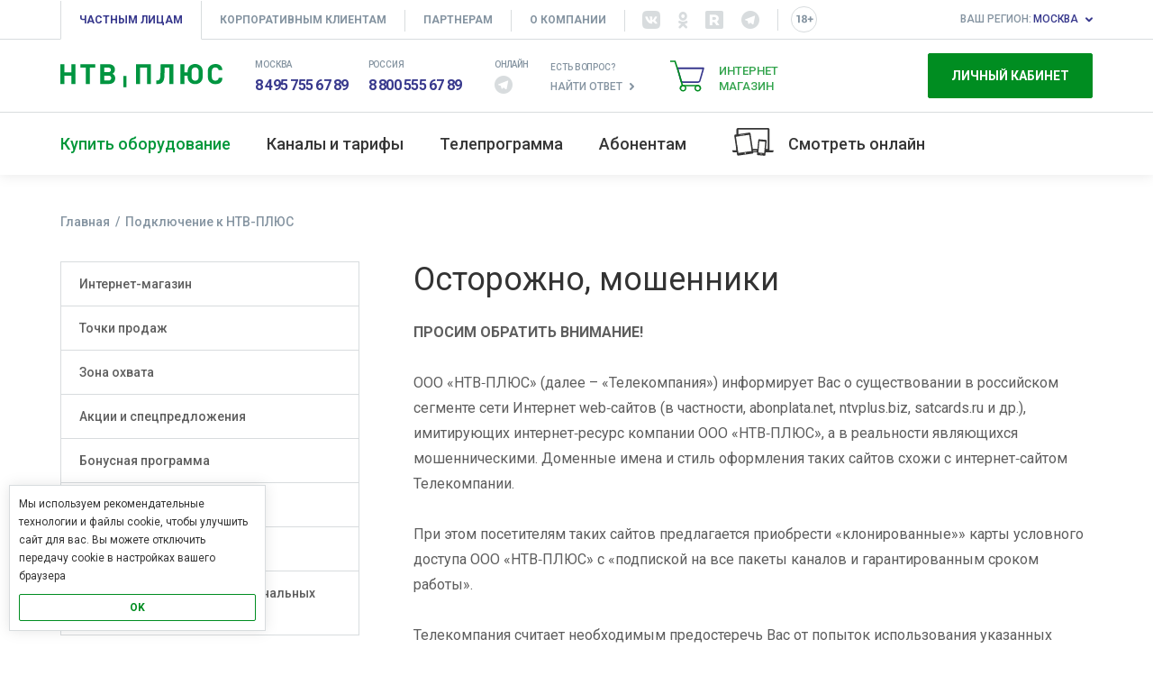

--- FILE ---
content_type: text/html;charset=UTF-8
request_url: https://ntvplus.ru/buy/ostorozhno-moshenniki
body_size: 15826
content:

<!DOCTYPE html
  PUBLIC "-//W3C//DTD XHTML 1.0 Strict//EN" "http://www.w3.org/TR/xhtml1/DTD/xhtml1-strict.dtd">
<html><head><script>
                    dataLayer = window.dataLayer || [];
                    dataLayer.push( {event:"not_auth"});
                </script><script>(function(w,d,s,l,i){w[l]=w[l]||[];w[l].push({'gtm.start':
new Date().getTime(),event:'gtm.js'});var f=d.getElementsByTagName(s)[0],
j=d.createElement(s),dl=l!='dataLayer'?'&amp;l='+l:'';j.async=true;j.src=
'https://www.googletagmanager.com/gtm.js?id='+i+dl;f.parentNode.insertBefore(j,f);
})(window,document,'script','dataLayer','GTM-W87BDFN');</script><meta name="viewport" content="width=device-width" /><link rel="alternate" type="application/rss+xml" title="Новости компании" href="/rss/company" /><link rel="icon" type="image/png" href="/favicon-96x96.png" sizes="96x96" /><link rel="icon" type="image/svg+xml" href="/favicon.svg" /><link rel="shortcut icon" href="/favicon.ico" /><link rel="apple-touch-icon" sizes="180x180" href="/apple-touch-icon.png" /><meta name="apple-mobile-web-app-title" content="НТВ-ПЛЮС" /><link rel="manifest" href="/site.webmanifest" /><title>Осторожно, мошенники - НТВ-ПЛЮС</title><meta property="og:title" content="Осторожно, мошенники - НТВ-ПЛЮС" /><meta name="description" content="Осторожно, мошенники." /><meta property="og:description" content="Осторожно, мошенники." /><meta name="keywords" content="" /><meta property="og:type" content="article" /><meta property="og:image" content="https://ntvplus.ru/files/2025/12/04/hyperlinks-748x450-3.jpg" /><link rel="canonical" href="https://ntvplus.ru/buy/ostorozhno-moshenniki" /><meta property="og:url" content="https://ntvplus.ru/buy/ostorozhno-moshenniki" /><script>
            window.Ntvplus = {
                service: 'https://service.ntvplus.ru',
                web: 'https://ntvplus.ru',
                auth: 'https://service.ntvplus.ru'
            
                ,ntvplustv: 'https://ntvplus.tv' 
            
            };
        </script><link rel="stylesheet" type="text/css" href="/s/fonts/ntv/style-v_4123122970_c_.css" /><link rel="stylesheet" type="text/css" href="https://fast.ntvplus.tv/s/less/web-essential-v_848486718_c_.css" /><link rel="stylesheet" type="text/css" href="https://fast.ntvplus.tv/s/less/web-other-v_2296839212_c_.css" /></head><body><noscript><iframe src="https://www.googletagmanager.com/ns.html?id=GTM-W87BDFN" height="0" width="0" style="display:none;visibility:hidden"></iframe></noscript><link rel="apple-touch-icon" sizes="180x180" href="/apple-touch-icon.png"/>
<link rel="icon" type="image/png" sizes="32x32" href="/favicon-32x32.png"/>
<link rel="icon" type="image/png" sizes="16x16" href="/favicon-16x16.png"/>
<link rel="manifest" href="/site.webmanifest"/>
<link rel="mask-icon" href="/safari-pinned-tab.svg" color="#5bbad5"/>
<meta name="msapplication-TileColor" content="#2b5797"/>
<meta name="theme-color" content="#ffffff"/>

<!-- Google Analytics -->
<script>
                (function(i,s,o,g,r,a,m){i['GoogleAnalyticsObject']=r;i[r]=i[r]||function(){
                (i[r].q=i[r].q||[]).push(arguments)},i[r].l=1*new Date();a=s.createElement(o),
                m=s.getElementsByTagName(o)[0];a.async=1;a.src=g;m.parentNode.insertBefore(a,m)
                })(window,document,'script','//www.google-analytics.com/analytics.js','ga');
                
                ga('create', 'UA-151591-1', {
                    'cookieDomain': '.ntvplus.ru'                
                });
                ga('send', 'pageview'); 
                ga('create', 'UA-151591-15', {name: "ntvTracker", allowLinker: true, cookieDomain: "auto"});
                ga('ntvTracker.require', 'GTM-5RFNCWB', {dataLayer: "dataLayer"});
</script>

<!-- Yandex.Metrika counter -->
<script type="text/javascript" >
   (function(m,e,t,r,i,k,a){m[i]=m[i]||function(){(m[i].a=m[i].a||[]).push(arguments)};
   m[i].l=1*new Date();
   for (var j = 0; j < document.scripts.length; j++) {if (document.scripts[j].src === r) { return; }}
   k=e.createElement(t),a=e.getElementsByTagName(t)[0],k.async=1,k.src=r,a.parentNode.insertBefore(k,a)})
   (window, document, "script", "https://mc.yandex.ru/metrika/tag.js", "ym");

   ym(1182221, "init", {
        clickmap:true,
        trackLinks:true,
        accurateTrackBounce:true,
        webvisor:true
   });
</script>
<noscript><div><img src="https://mc.yandex.ru/watch/1182221" style="position:absolute; left:-9999px;" alt="" /></div></noscript>
<!-- /Yandex.Metrika counter --><header class="header"><div class="header--top-line"><div class="container clearfix"><nav class="service-nav float--left hidden-xs hidden-sm"><ul class="service-nav--list"><li class="service-nav--item active  "><a href="/" class="service-nav--item-link">Частным лицам</a></li><li class="service-nav--item  sub "><a href="/corp/" class="service-nav--item-link">Корпоративным клиентам</a><ul class="service-nav--submenu"><li class="service-nav--submenu-item "><a href="/corp/" class="service-nav--submenu-item-link">Подключиться</a></li><li class="service-nav--submenu-item "><a href="/corp/contacts" class="service-nav--submenu-item-link">Контакты</a></li><li class="service-nav--submenu-item "><a href="/corp/abonent" class="service-nav--submenu-item-link">Обслуживание</a></li><li class="service-nav--submenu-item "><a href="https://service.ntvplus.ru/account/corp/request-bill" class="service-nav--submenu-item-link">Запросить счет</a></li></ul></li><li class="service-nav--item  sub "><a href="/partners/" class="service-nav--item-link">Партнерам</a><ul class="service-nav--submenu"><li class="service-nav--submenu-item "><a href="/partners/installers" class="service-nav--submenu-item-link">Установщикам</a></li><li class="service-nav--submenu-item "><a href="/partners/self" class="service-nav--submenu-item-link">Самозанятым партнерам</a></li><li class="service-nav--submenu-item "><a href="/partners/cable" class="service-nav--submenu-item-link">Правообладателям телеканалов</a></li></ul></li><li class="service-nav--item  sub "><a href="/company/" class="service-nav--item-link">О компании</a><ul class="service-nav--submenu"><li class="service-nav--submenu-item "><a href="/company/novosti/" class="service-nav--submenu-item-link">Новости компании</a></li><li class="service-nav--submenu-item "><a href="/company/address" class="service-nav--submenu-item-link">Наши координаты</a></li><li class="service-nav--submenu-item "><a href="/company/contacts" class="service-nav--submenu-item-link">Контакты</a></li><li class="service-nav--submenu-item "><a href="/company/job-ntv-plus" class="service-nav--submenu-item-link">Работа в НТВ-ПЛЮС</a></li><li class="service-nav--submenu-item "><a href="/company/bank" class="service-nav--submenu-item-link">Банковские реквизиты</a></li><li class="service-nav--submenu-item "><a href="/company/provider" class="service-nav--submenu-item-link">Поставщикам</a></li><li class="service-nav--submenu-item "><a href="/company/story/" class="service-nav--submenu-item-link">История компании</a></li><li class="service-nav--submenu-item "><a href="/company/press" class="service-nav--submenu-item-link">Информация для СМИ</a></li><li class="service-nav--submenu-item "><a href="/company/info" class="service-nav--submenu-item-link">Дополнительная информация</a></li></ul></li></ul></nav><div class="header--socials float--left visible-lg"><a data-trusted="true" href="https://vk.com/ntv_plus" target="_blank" class="header--socials-item vk"><i class="icon-vk2"></i></a><a data-trusted="true" href="https://ok.ru/group/53307518419131" target="_blank" class="header--socials-item ok"><i class="icon-ok"></i></a><a data-trusted="true" class="header--socials-item rutube" href="https://rutube.ru/channel/24260447/" target="_blank"><i class="socials--icon icon-rutube"></i></a><a data-trusted="true" class="header--socials-item telegram" href="https://t.me/ntv_plus_tv/" target="_blank"><i class="socials--icon icon-telegram-o"></i></a></div><div class="header--pg18 float--left visible-lg"><i class="header--pg18-icon icon-pg18"></i></div><div class="service-nav--drop float--left visible-sm"><span class="service-nav--drop-label">Частным лицам</span><i class="service-nav--drop-icon down icon-down"></i><div class="service-nav--drop-menu"><div class="service-nav--drop-head"><span class="service-nav--drop-label">Частным лицам</span><i class="service-nav--drop-icon up icon-up"></i></div><ul class="service-nav--sm-list"><li class="service-nav--sm-item"><a href="/corp/" class="service-nav--sm-item-l">Корпоративным клиентам</a></li><li class="service-nav--sm-item"><a href="/partners/" class="service-nav--sm-item-l">Партнерам</a></li><li class="service-nav--sm-item"><a href="/company/" class="service-nav--sm-item-l">О компании</a></li></ul></div></div><div class="header--chats visible-sm"><div class="header--chats-b"><a data-trusted="true" class="header--chat" tabindex="0" role="button" data-hover="popover" data-popover-id="TelegramTooltip" data-placement="bottom"><i class="icon-telegram-o"></i></a></div></div><a href="#" class="service-nav--toggle float--left visible-xs"><span class="service-nav--toggle-label">Частным лицам</span><i class="service-nav--toggle-icon up icon-up"></i><i class="service-nav--toggle-icon down icon-down"></i></a><a href="#" class="header--region float--right"><span class="header--region-label grey hidden-xs">Ваш регион:</span><span class="header--region-label blue">Москва</span><i class="header--region-icon up icon-up"></i><i class="header--region-icon down icon-down"></i></a></div></div><div class="visible-xs"><div class="service-nav--xs-select container"><ul class="service-nav--xs-list"><li class="service-nav--xs-item "><a href="/corp/" class="service-nav--xs-item-l">Корпоративным клиентам</a></li><li class="service-nav--xs-item "><a href="/partners/" class="service-nav--xs-item-l">Партнерам</a></li><li class="service-nav--xs-item "><a href="/company/" class="service-nav--xs-item-l">О компании</a></li></ul></div></div><div class="region-list"><div class="container"><div class="region-list--filter"><i class="region-list--filter-icon search icon-search"></i><input type="text" required="required" placeholder="Фильтр по названию" class="region-list--filter-input" id="region-filter" /><a href="#" class="region-list--filter-close" data-clear="#region-filter"><i class="region-list--filter-icon delete icon-delete"></i></a></div><div class="region-list--popular"><div data-hide="if-no-regions"><div class="region-list--popular-title"><span class="">НТВ-ПЛЮС Запад</span></div><div class="region-list--columns"><div class="region-list--group" data-hide="if-no-regions"><div class="region-list--letter">А</div><a href="#" class="region-list--item" data-region-id="1">Адыгея</a><a href="#" class="region-list--item" data-region-id="29">Архангельская область</a><a href="#" class="region-list--item" data-region-id="30">Астраханская область</a></div><div class="region-list--group" data-hide="if-no-regions"><div class="region-list--letter">Б</div><a href="#" class="region-list--item" data-region-id="2">Башкортостан</a><a href="#" class="region-list--item" data-region-id="31">Белгородская область</a><a href="#" class="region-list--item" data-region-id="32">Брянская область</a></div><div class="region-list--group" data-hide="if-no-regions"><div class="region-list--letter">В</div><a href="#" class="region-list--item" data-region-id="33">Владимирская область</a><a href="#" class="region-list--item" data-region-id="34">Волгоградская область</a><a href="#" class="region-list--item" data-region-id="35">Вологодская область</a><a href="#" class="region-list--item" data-region-id="36">Воронежская область</a></div><div class="region-list--group" data-hide="if-no-regions"><div class="region-list--letter">Д</div><a href="#" class="region-list--item" data-region-id="5">Дагестан</a></div><div class="region-list--group" data-hide="if-no-regions"><div class="region-list--letter">И</div><a href="#" class="region-list--item" data-region-id="37">Ивановская область</a><a href="#" class="region-list--item" data-region-id="6">Ингушетия</a></div><div class="region-list--group" data-hide="if-no-regions"><div class="region-list--letter">К</div><a href="#" class="region-list--item" data-region-id="7">Кабардино-Балкария</a><a href="#" class="region-list--item" data-region-id="39">Калининградская область</a><a href="#" class="region-list--item" data-region-id="8">Калмыкия</a><a href="#" class="region-list--item" data-region-id="40">Калужская область</a><a href="#" class="region-list--item" data-region-id="9">Карачаево-Черкесия</a><a href="#" class="region-list--item" data-region-id="10">Карелия</a><a href="#" class="region-list--item" data-region-id="43">Кировская область</a><a href="#" class="region-list--item" data-region-id="11">Коми</a><a href="#" class="region-list--item" data-region-id="44">Костромская область</a><a href="#" class="region-list--item" data-region-id="23">Краснодарский край</a><a href="#" class="region-list--item" data-region-id="91">Крым</a><a href="#" class="region-list--item" data-region-id="45">Курганская область</a><a href="#" class="region-list--item" data-region-id="46">Курская область</a></div><div class="region-list--group" data-hide="if-no-regions"><div class="region-list--letter">Л</div><a href="#" class="region-list--item" data-region-id="47">Ленинградская область</a><a href="#" class="region-list--item" data-region-id="48">Липецкая область</a><a href="#" class="region-list--item" data-region-id="81">Луганская Народная Республика</a></div><div class="region-list--group" data-hide="if-no-regions"><div class="region-list--letter">М</div><a href="#" class="region-list--item" data-region-id="12">Марий Эл</a><a href="#" class="region-list--item" data-region-id="13">Мордовия</a><a href="#" class="region-list--item" data-region-id="77">Москва</a><a href="#" class="region-list--item" data-region-id="50">Московская область</a><a href="#" class="region-list--item" data-region-id="51">Мурманская область</a></div><div class="region-list--group" data-hide="if-no-regions"><div class="region-list--letter">Н</div><a href="#" class="region-list--item" data-region-id="83">Ненецкий АО</a><a href="#" class="region-list--item" data-region-id="52">Нижегородская область</a><a href="#" class="region-list--item" data-region-id="53">Новгородская область</a></div><div class="region-list--group" data-hide="if-no-regions"><div class="region-list--letter">О</div><a href="#" class="region-list--item" data-region-id="56">Оренбургская область</a><a href="#" class="region-list--item" data-region-id="57">Орловская область</a></div><div class="region-list--group" data-hide="if-no-regions"><div class="region-list--letter">П</div><a href="#" class="region-list--item" data-region-id="58">Пензенская область</a><a href="#" class="region-list--item" data-region-id="59">Пермский край</a><a href="#" class="region-list--item" data-region-id="60">Псковская область</a></div><div class="region-list--group" data-hide="if-no-regions"><div class="region-list--letter">Р</div><a href="#" class="region-list--item" data-region-id="61">Ростовская область</a><a href="#" class="region-list--item" data-region-id="62">Рязанская область</a></div><div class="region-list--group" data-hide="if-no-regions"><div class="region-list--letter">С</div><a href="#" class="region-list--item" data-region-id="63">Самарская область</a><a href="#" class="region-list--item" data-region-id="78">Санкт-Петербург</a><a href="#" class="region-list--item" data-region-id="64">Саратовская область</a><a href="#" class="region-list--item" data-region-id="66">Свердловская область</a><a href="#" class="region-list--item" data-region-id="92">Севастополь</a><a href="#" class="region-list--item" data-region-id="15">Северная Осетия</a><a href="#" class="region-list--item" data-region-id="67">Смоленская область</a><a href="#" class="region-list--item" data-region-id="26">Ставропольский край</a></div><div class="region-list--group" data-hide="if-no-regions"><div class="region-list--letter">Т</div><a href="#" class="region-list--item" data-region-id="68">Тамбовская область</a><a href="#" class="region-list--item" data-region-id="16">Татарстан</a><a href="#" class="region-list--item" data-region-id="69">Тверская область</a><a href="#" class="region-list--item" data-region-id="71">Тульская область</a><a href="#" class="region-list--item" data-region-id="72">Тюменская область</a></div><div class="region-list--group" data-hide="if-no-regions"><div class="region-list--letter">У</div><a href="#" class="region-list--item" data-region-id="18">Удмуртия</a><a href="#" class="region-list--item" data-region-id="73">Ульяновская область</a></div><div class="region-list--group" data-hide="if-no-regions"><div class="region-list--letter">Х</div><a href="#" class="region-list--item" data-region-id="86">Ханты-Мансийский АО</a></div><div class="region-list--group" data-hide="if-no-regions"><div class="region-list--letter">Ч</div><a href="#" class="region-list--item" data-region-id="74">Челябинская область</a><a href="#" class="region-list--item" data-region-id="20">Чечня</a><a href="#" class="region-list--item" data-region-id="21">Чувашская Республика</a></div><div class="region-list--group" data-hide="if-no-regions"><div class="region-list--letter">Я</div><a href="#" class="region-list--item" data-region-id="89">Ямало-Ненецкий АО</a><a href="#" class="region-list--item" data-region-id="76">Ярославская область</a></div></div></div><div data-hide="if-no-regions"><div class="region-list--popular-title"><span class="">НТВ-ПЛЮС Восток</span> <i class="helper " data-toggle="tooltip" title=" Если вы выберете регион из зоны действия спутника Экспресс-АТ1 - мы покажем вам предложения, акции и тарифы, актуальные только для восточного региона. Если ваш регион попадает в зону действия обоих спутников - мы рекомендуем подключаться к НТВ-ПЛЮС Запад, но окончательный выбор остается за вами. "><i class="icon-help"></i></i></div><div class="region-list--columns"><div class="region-list--group" data-hide="if-no-regions"><div class="region-list--letter">А</div><a href="#" class="region-list--item" data-region-id="4" data-region-type="east">Алтай</a><a href="#" class="region-list--item" data-region-id="22" data-region-type="east">Алтайский край</a></div><div class="region-list--group" data-hide="if-no-regions"><div class="region-list--letter">Б</div><a href="#" class="region-list--item" data-region-id="3" data-region-type="east">Бурятия</a></div><div class="region-list--group" data-hide="if-no-regions"><div class="region-list--letter">З</div><a href="#" class="region-list--item" data-region-id="75" data-region-type="east">Забайкальский край</a></div><div class="region-list--group" data-hide="if-no-regions"><div class="region-list--letter">И</div><a href="#" class="region-list--item" data-region-id="38" data-region-type="east">Иркутская область</a></div><div class="region-list--group" data-hide="if-no-regions"><div class="region-list--letter">К</div><a href="#" class="region-list--item" data-region-id="42" data-region-type="east">Кемеровская область</a><a href="#" class="region-list--item" data-region-id="24" data-region-type="east">Красноярский край</a></div><div class="region-list--group" data-hide="if-no-regions"><div class="region-list--letter">Н</div><a href="#" class="region-list--item" data-region-id="83" data-region-type="east">Ненецкий АО</a><a href="#" class="region-list--item" data-region-id="54" data-region-type="east">Новосибирская область</a></div><div class="region-list--group" data-hide="if-no-regions"><div class="region-list--letter">О</div><a href="#" class="region-list--item" data-region-id="55" data-region-type="east">Омская область</a></div><div class="region-list--group" data-hide="if-no-regions"><div class="region-list--letter">Т</div><a href="#" class="region-list--item" data-region-id="70" data-region-type="east">Томская область</a><a href="#" class="region-list--item" data-region-id="17" data-region-type="east">Тыва</a><a href="#" class="region-list--item" data-region-id="72" data-region-type="east">Тюменская область</a></div><div class="region-list--group" data-hide="if-no-regions"><div class="region-list--letter">Х</div><a href="#" class="region-list--item" data-region-id="19" data-region-type="east">Хакасия</a><a href="#" class="region-list--item" data-region-id="86" data-region-type="east">Ханты-Мансийский АО</a></div><div class="region-list--group" data-hide="if-no-regions"><div class="region-list--letter">Я</div><a href="#" class="region-list--item" data-region-id="89" data-region-type="east">Ямало-Ненецкий АО</a></div></div></div><div data-hide="if-no-regions"><div class="region-list--popular-title"><span class="">НТВ-ПЛЮС Дальний Восток</span> <i class="helper " data-toggle="tooltip" title=" Если вы выберете регион из зоны действия спутника Экспресс-АТ2 - мы покажем вам предложения, акции и тарифы, актуальные только для дальневосточного региона. "><i class="icon-help"></i></i></div><div class="region-list--columns"><div class="region-list--group" data-hide="if-no-regions"><div class="region-list--letter">А</div><a href="#" class="region-list--item" data-region-id="28" data-region-type="fareast">Амурская область</a></div><div class="region-list--group" data-hide="if-no-regions"><div class="region-list--letter">Е</div><a href="#" class="region-list--item" data-region-id="79" data-region-type="fareast">Еврейская АО</a></div><div class="region-list--group" data-hide="if-no-regions"><div class="region-list--letter">К</div><a href="#" class="region-list--item" data-region-id="41" data-region-type="fareast">Камчатский край</a></div><div class="region-list--group" data-hide="if-no-regions"><div class="region-list--letter">М</div><a href="#" class="region-list--item" data-region-id="49" data-region-type="fareast">Магаданская область</a></div><div class="region-list--group" data-hide="if-no-regions"><div class="region-list--letter">П</div><a href="#" class="region-list--item" data-region-id="25" data-region-type="fareast">Приморский край</a></div><div class="region-list--group" data-hide="if-no-regions"><div class="region-list--letter">С</div><a href="#" class="region-list--item" data-region-id="65" data-region-type="fareast">Сахалинская область</a></div><div class="region-list--group" data-hide="if-no-regions"><div class="region-list--letter">Х</div><a href="#" class="region-list--item" data-region-id="27" data-region-type="fareast">Хабаровский край</a></div><div class="region-list--group" data-hide="if-no-regions"><div class="region-list--letter">Ч</div><a href="#" class="region-list--item" data-region-id="87" data-region-type="fareast">Чукотский автономный округ</a></div><div class="region-list--group" data-hide="if-no-regions"><div class="region-list--letter">Я</div><a href="#" class="region-list--item" data-region-id="14" data-region-type="fareast">Якутия</a></div></div></div><div id="no-region-found" class="hidden mt">Ничего не найдено. Попробуйте изменить условия поиска</div></div></div></div><div class="header--info-line hidden-xs"><div class="container clearfix "><a href="/" class="header--logo float--left"></a><div class="header--calls visible-lg"><div class="header--call"><div class="header--call-t">Москва</div><span class="call_phone_1"><a class="header--call-p" href="tel:+74957556789">8 495 755 67 89</a></span></div><div class="header--call"><div class="header--call-t">Россия</div><span class=""><a class="header--call-p" href="tel:88005556789">8 800 555 67 89</a></span></div></div><div class="header--calls visible-sm visible-md"><div class="header--call"><div class="header--call-t">Москва</div><span class="call_phone_1"><a class="header--call-p" href="tel:+74957556789">8 495 755 67 89</a></span></div><div class="header--calls-d"><div class="header--call"><div class="header--call-t">Россия</div><a class="header--call-p" href="tel:88005556789">8 800 555 67 89</a></div></div></div><div class="header--chats hidden-sm"><div class="header--chats-t">Онлайн</div><div class="header--chats-b"><a class="header--chat" tabindex="0" role="button" data-hover="popover" data-popover-id="TelegramTooltip" data-placement="bottom"><i class="icon-telegram-o"></i></a></div></div><div class="header--faq"><div class="header--faq-t">Есть вопрос?</div><a class="header--faq-l" href="/faq/">Найти ответ</a></div><a class="header--shop" href="/buy/shop/">
                    Интернет
                    <br />
                    магазин
                    <span class="header--shop-counter hidden js-shop-counter"></span></a><div class="header--user no-auth float--right"><a href="https://service.ntvplus.ru" class="btn btn-primary btn-lg btn-block">Личный кабинет</a></div></div></div><div class="header--info-line visible-xs"><div class="clearfix"><a href="/" class="header--logo float--left"></a><a href="#" class="m-menu--mobile float--right"><i class="m-menu--mobile-icon"></i></a><a href="#" class="header--user-toggle float--right"><i class="header--user-toggle-icon icon-profile"></i></a></div></div><div class="header--nav-line"><div class="header--nav-shadow hidden-xs"></div><div class="container clearfix static"><nav class="m-menu float--left"><ul class="m-menu--list clearfix static"><li class="m-menu--item  active sub simple"><a href="/buy/" class="m-menu--item-link js-main-menu-link" data-ga-category="Главное меню" data-ga-type="Купить оборудование">Купить оборудование<i class="m-menu--item-icon"></i><div class="m-menu--item-open icon-down"></div></a><ul class="m-menu--submenu simple"><li class="m-menu--submenu-item "><a href="/buy/shop/" data-ga-category="Главное меню" data-ga-type="Купить оборудование" data-ga-event="Интернет-магазин" class="m-menu--submenu-item-l">Интернет-магазин</a></li><li class="m-menu--submenu-item "><a href="/buy/gde-kupit" data-ga-category="Главное меню" data-ga-type="Купить оборудование" data-ga-event="Точки продаж" class="m-menu--submenu-item-l">Точки продаж</a></li><li class="m-menu--submenu-item "><a href="/buy/coverage" data-ga-category="Главное меню" data-ga-type="Купить оборудование" data-ga-event="Зона охвата" class="m-menu--submenu-item-l">Зона охвата</a></li><li class="m-menu--submenu-item "><a href="/buy/actions" data-ga-category="Главное меню" data-ga-type="Купить оборудование" data-ga-event="Акции и спецпредложения" class="m-menu--submenu-item-l">Акции и спецпредложения</a></li><li class="m-menu--submenu-item "><a href="/faq/dlya-chego-nuzhna-bonusnaya-programma-65" data-ga-category="Главное меню" data-ga-type="Купить оборудование" data-ga-event="Бонусная программа" class="m-menu--submenu-item-l">Бонусная программа</a></li></ul></li><li class="m-menu--item   sub simple"><a href="/channels/" class="m-menu--item-link js-main-menu-link" data-ga-category="Главное меню" data-ga-type="Каналы и тарифы">Каналы и тарифы<i class="m-menu--item-icon"></i><div class="m-menu--item-open icon-down"></div></a><ul class="m-menu--submenu simple"><li class="m-menu--submenu-item "><a href="/channels/" data-ga-category="Главное меню" data-ga-type="Каналы и тарифы" data-ga-event="Актуальные пакеты и тарифы" class="m-menu--submenu-item-l">Актуальные пакеты и тарифы</a></li><li class="m-menu--submenu-item "><a href="/channels/calculator" data-ga-category="Главное меню" data-ga-type="Каналы и тарифы" data-ga-event="Рассчитать стоимость подписки" class="m-menu--submenu-item-l">Рассчитать стоимость подписки</a></li><li class="m-menu--submenu-item "><a href="/channels/onlinetv" data-ga-category="Главное меню" data-ga-type="Каналы и тарифы" data-ga-event="Онлайн ТВ («Мультискрин»)" class="m-menu--submenu-item-l">Онлайн ТВ («Мультискрин»)</a></li><li class="m-menu--submenu-item "><a href="/channels/archive" data-ga-category="Главное меню" data-ga-type="Каналы и тарифы" data-ga-event="Архивные пакеты" class="m-menu--submenu-item-l">Архивные пакеты</a></li></ul></li><li class="m-menu--item   "><a href="/tv/" class="m-menu--item-link js-main-menu-link" data-ga-category="Главное меню" data-ga-type="Телепрограмма">Телепрограмма<div class="m-menu--item-open icon-down"></div></a></li><li class="m-menu--item   sub complicated"><a href="/abonents/" class="m-menu--item-link js-main-menu-link" data-ga-category="Главное меню" data-ga-type="Абонентам">Абонентам<i class="m-menu--item-icon"></i><div class="m-menu--item-open icon-down"></div></a><div class="m-menu--submenu complicated"><div class="container"><div class="clearfix"><ul class="m-menu--submenu-list"><li class="m-menu--submenu-head"><a href="https://service.ntvplus.ru">Личный кабинет</a></li><li class="m-menu--submenu-item "><a href="https://service.ntvplus.ru/activate/" data-ga-category="Главное меню" data-ga-type="Абонентам" data-ga-event="Зарегистрировать договор" class="m-menu--submenu-item-l">Зарегистрировать договор</a></li><li class="m-menu--submenu-item "><a href="https://service.ntvplus.ru/payment/" data-ga-category="Главное меню" data-ga-type="Абонентам" data-ga-event="Пополнить счет" class="m-menu--submenu-item-l">Пополнить счет</a></li><li class="m-menu--submenu-item "><a href="https://service.ntvplus.ru/account/" data-ga-category="Главное меню" data-ga-type="Абонентам" data-ga-event="Проверить баланс" class="m-menu--submenu-item-l">Проверить баланс</a></li><li class="m-menu--submenu-item "><a href="https://service.ntvplus.ru/account/change/subscription" data-ga-category="Главное меню" data-ga-type="Абонентам" data-ga-event="Изменить подписку" class="m-menu--submenu-item-l">Изменить подписку</a></li><li class="m-menu--submenu-item "><a href="/faq/obeschannyj-platezh-10" data-ga-category="Главное меню" data-ga-type="Абонентам" data-ga-event="Обещанный платеж" class="m-menu--submenu-item-l">Обещанный платеж</a></li></ul><ul class="m-menu--submenu-list"><li class="m-menu--submenu-item "><a href="https://service.ntvplus.ru/account/history" data-ga-category="Главное меню" data-ga-type="Абонентам" data-ga-event="Выписка по счету" class="m-menu--submenu-item-l">Выписка по счету</a></li><li class="m-menu--submenu-item "><a href="/abonents/actions" data-ga-category="Главное меню" data-ga-type="Абонентам" data-ga-event="Акции и спецпредложения" class="m-menu--submenu-item-l">Акции и спецпредложения</a></li><li class="m-menu--submenu-item "><a href="/faq/dlya-chego-nuzhna-bonusnaya-programma-65" data-ga-category="Главное меню" data-ga-type="Абонентам" data-ga-event="Бонусная программа" class="m-menu--submenu-item-l">Бонусная программа</a></li><li class="m-menu--submenu-item "><a href="/abonents/downloads" data-ga-category="Главное меню" data-ga-type="Абонентам" data-ga-event="Бланки и документы" class="m-menu--submenu-item-l">Бланки и документы</a></li><li class="m-menu--submenu-item "><a href="/abonents/contacts" data-ga-category="Главное меню" data-ga-type="Абонентам" data-ga-event="Центры продаж и обслуживания" class="m-menu--submenu-item-l">Центры продаж и обслуживания</a></li><li class="m-menu--submenu-item "><a href="/abonents/phones" data-ga-category="Главное меню" data-ga-type="Абонентам" data-ga-event="Контакты и телефоны" class="m-menu--submenu-item-l">Контакты и телефоны</a></li><li class="m-menu--submenu-item "><a href="/abonents/hardware/" data-ga-category="Главное меню" data-ga-type="Абонентам" data-ga-event="Оборудование и инструкции" class="m-menu--submenu-item-l">Оборудование и инструкции</a></li><li class="m-menu--submenu-item "><a href="/faq/usloviya-garantijnogo-obsluzhivaniya-57" data-ga-category="Главное меню" data-ga-type="Абонентам" data-ga-event="Гарантийное обслуживание" class="m-menu--submenu-item-l">Гарантийное обслуживание</a></li></ul><ul class="m-menu--submenu-list"><li class="m-menu--submenu-head">Вопросы и ответы</li><li class="m-menu--submenu-item "><a href="/abonents/channel-tune" data-ga-category="Главное меню" data-ga-type="Абонентам" data-ga-event="Как настроить каналы" class="m-menu--submenu-item-l">Как настроить каналы</a></li><li class="m-menu--submenu-item "><a href="/abonents/card-exchange" data-ga-category="Главное меню" data-ga-type="Абонентам" data-ga-event="Где заменить карту доступа" class="m-menu--submenu-item-l">Где заменить карту доступа</a></li><li class="m-menu--submenu-item "><a href="/abonents/sms-service" data-ga-category="Главное меню" data-ga-type="Абонентам" data-ga-event="СМС-Услуги" class="m-menu--submenu-item-l">СМС-Услуги</a></li><li class="m-menu--submenu-item "><a href="/faq/obschie-rekomendatsii-po-ustraneniyu-neispravnostej-33" data-ga-category="Главное меню" data-ga-type="Абонентам" data-ga-event="Рекомендации по устранению неисправностей" class="m-menu--submenu-item-l">Рекомендации по устранению неисправностей</a></li><li class="m-menu--submenu-item "><a href="/faq/" data-ga-category="Главное меню" data-ga-type="Абонентам" data-ga-event="Все вопросы и ответы" class="m-menu--submenu-item-l">Все вопросы и ответы</a></li></ul></div></div></div></li><li class="m-menu--item visible-xs"><a class="header--shop" href="/buy/shop/">Интернет-магазин</a></li><li class="m-menu--item hidden-sm"><a class="header--view is-v2" id="onlinetv-link" data-ga-type="Главное меню" data-ga-event="Онлайн ТВ" href="https://ntvplus.tv">Смотреть онлайн</a></li><li class="m-menu--item visible-sm"><a class="is-v2" id="onlinetv-link" data-ga-type="Главное меню" data-ga-event="Онлайн ТВ" href="https://ntvplus.tv">Онлайн ТВ</a></li></ul></nav><a class="header--online hidden-xs hidden" data-ga-type="Главное меню" data-ga-event="Онлайн ТВ" href="https://ntvplus.tv"></a></div></div><div class="visible-xs"><div class="header--user-line"><div class="container"><nav class="m-menu"><ul class="m-menu--list"><li class="m-menu--item"><a href="https://service.ntvplus.ru" class="m-menu--item-link">Личный кабинет</a></li></ul></nav></div></div></div></header><div class="container breadcrumbs"><ol itemscope="itemscope" itemtype="http://schema.org/BreadcrumbList" class="breadcrumbs--list"><li itemprop="itemListElement" itemscope="itemscope" itemtype="http://schema.org/ListItem"><a itemscope="itemscope" itemtype="http://schema.org/Thing" id="/" itemprop="item" href="/"><span itemprop="name">Главная</span></a><meta itemprop="position" content="1" /></li><span class="breadcrumbs--separator"></span><li itemprop="itemListElement" itemscope="itemscope" itemtype="http://schema.org/ListItem"><a itemscope="itemscope" itemtype="http://schema.org/Thing" id="/buy/" itemprop="item" href="/buy/"><span itemprop="name">Подключение к НТВ-ПЛЮС</span></a><meta itemprop="position" content="2" /></li></ol></div><div class="popover-box is-chat" id="TelegramTooltip"><a data-trusted="true" href="https://t.me/+79165710279" class="popover-box--chat-l" target="_blank"><span class="popover-box--chat-t">Telegram</span><span class="popover-box--chat-p">+79165710279</span><span class="popover-box--chat-d">Только в режиме чата</span></a></div><div class="aside-layout container mb166"><div class="row sticky-parent"><aside class="aside float--left col-xs-12 col-md-4" data-stick="true"><div class="aside--inner sm-reverse lg-pr"><div class="mb"><nav class="sec-nav"><a href="#" class="sec-nav--sm-head visible-xs visible-sm">Выберите раздел<i class="sec-nav--sm-head-icon icon-down"></i></a><ul class="sec-nav--links"><li class="sec-nav--item "><a href="/buy/shop/" class="sec-nav--item-l">Интернет-магазин</a></li><li class="sec-nav--item "><a href="/buy/gde-kupit" class="sec-nav--item-l">Точки продаж</a></li><li class="sec-nav--item "><a href="/buy/coverage" class="sec-nav--item-l">Зона охвата</a></li><li class="sec-nav--item "><a href="/buy/actions" class="sec-nav--item-l">Акции и спецпредложения</a></li><li class="sec-nav--item "><a href="/faq/dlya-chego-nuzhna-bonusnaya-programma-65" class="sec-nav--item-l">Бонусная программа</a></li><li class="sec-nav--item "><a href="/buy/shop/payment-shipping" class="sec-nav--item-l">Доставка и оплата</a></li><li class="sec-nav--item "><a href="/buy/shop/public-offer" class="sec-nav--item-l">Оферта интернет-магазина</a></li><li class="sec-nav--item "><a href="/buy/sogl" class="sec-nav--item-l">Согласие на обработку персональных данных</a></li></ul></nav></div><a data-ga-impression-category="Баннер в левую колонку" data-ga-impression-type="view" data-ga-impression-event="Акция viju+ (По щучьему велению/Спутник)" data-ga-category="Баннер в левую колонку" data-ga-type="click" data-ga-event="Акция viju+ (По щучьему велению/Спутник)" href="https://ntvplus.ru/company/novosti/aktsiya-viju-2331?erid=2VtzqwfDHey" target="_blank" class="aside--banner visible-lg"><img data-src="/files/image/10/98/200/-vr3.jpg" class="lazyload" data-stat-id="2VtzqwfDHey" /></a></div></aside><div class="page float--right col-xs-12 col-md-8"><div data-flatr="webpage 46"><h1 class="page--title">Осторожно, мошенники</h1><div class="richtext "><p><strong>ПРОСИМ ОБРАТИТЬ ВНИМАНИЕ!</strong></p>
<p>ООО &laquo;НТВ‑ПЛЮС&raquo; (далее &ndash; &laquo;Телекомпания&raquo;) информирует Вас о существовании в российском сегменте сети Интернет web‑сайтов (в частности, abonplata.net, ntvplus.biz, satcards.ru и др.), имитирующих интернет‑ресурс компании ООО &laquo;НТВ‑ПЛЮС&raquo;, а в реальности являющихся мошенническими. Доменные имена и стиль оформления таких сайтов схожи с интернет‑сайтом Телекомпании.</p>
<p>При этом посетителям таких сайтов предлагается приобрести &laquo;клонированные&raquo;&raquo; карты условного доступа ООО &laquo;НТВ‑ПЛЮС&raquo; с &laquo;подпиской на все пакеты каналов и гарантированным сроком работы&raquo;.</p>
<p>Телекомпания считает необходимым предостеречь Вас от попыток использования указанных ресурсов, а равно от сотрудничества с лицами, фактически осуществляющими мошеннические действия, направленные на получение Ваших денежных средств без предоставления Вам возможности пользования услугами Телекомпании.</p>
<p>Обратите внимание, что официальными интернет‑сайтами Телекомпании являются <a href="/" target="_blank" rel="noopener">www.ntvplus.ru</a> и <a href="https://ntvplus.tv/" target="_blank" rel="noopener">www.ntvplus.tv</a>.</p></div></div></div></div></div><footer class="footer"><div class="footer--nav-line"><div class="container"><div class="row mb"><div class="col-sm-4 col-md-3"><a href="#" class="footer--logo mb066"></a><div class="footer--copy"><div class="footer--copy-big"><div class=""><p>ООО &laquo;НТВ‑ПЛЮС&raquo; &copy; 2025</p></div></div><div class="footer--copy-small"><div class=""><p>Все права сохранены.<br />Использование материалов сайта без согласования запрещено.<br /><br />Юридический адрес: 197136, г.Санкт‑Петербург, ул. Профессора Попова, д. 37, ЛИТЕРА Щ</p>
<p>Почтовый адрес для абонентов: 117587, г.Москва, Варшавское шоссе, д. 125, строение 1, секция 10</p></div></div></div></div><div class="col-sm-4 hidden-xs col-md-3"><ul class="footer--list"><li class="footer--list-head"><a href="/buy/" class="footer--list-link">Купить оборудование</a></li><li class="footer--list-item"><a href="/buy/shop/" class="footer--list-link">Интернет-магазин</a></li><li class="footer--list-item"><a href="/buy/gde-kupit" class="footer--list-link">Точки продаж</a></li><li class="footer--list-item"><a href="/buy/coverage" class="footer--list-link">Зона охвата</a></li><li class="footer--list-item"><a href="/buy/actions" class="footer--list-link">Акции и спецпредложения</a></li><li class="footer--list-item"><a href="/faq/dlya-chego-nuzhna-bonusnaya-programma-65" class="footer--list-link">Бонусная программа</a></li><li class="footer--list-item"><a href="/buy/shop/payment-shipping" class="footer--list-link">Доставка и оплата</a></li><li class="footer--list-item"><a href="/buy/shop/public-offer" class="footer--list-link">Оферта интернет-магазина</a></li><li class="footer--list-item"><a href="/buy/sogl" class="footer--list-link">Согласие на обработку персональных данных</a></li></ul></div><div class="col-sm-4 hidden-xs col-md-3"><ul class="footer--list"><li class="footer--list-head"><a href="/channels/" class="footer--list-link">Каналы и тарифы</a></li><li class="footer--list-item"><a href="/channels/" class="footer--list-link">Актуальные пакеты и тарифы</a></li><li class="footer--list-item"><a href="/channels/calculator" class="footer--list-link">Рассчитать стоимость подписки</a></li><li class="footer--list-item"><a href="/channels/onlinetv" class="footer--list-link">Онлайн ТВ («Мультискрин»)</a></li><li class="footer--list-item"><a href="/channels/archive" class="footer--list-link">Архивные пакеты</a></li></ul></div><div class="col-sm-4 visible-md visible-lg col-md-3"></div></div></div></div><div class="footer--call-line"><div class="container"><div class="row"><div class="col-xs-12 col-sm-4 col-md-3 hidden-xs"><div class="footer--call-in">Связаться с нами:</div><div class="footer--call-text"><span class="">Время работы службы поддержки с 9:00 до 21:00 ежедневно</span></div></div><div class="col-xs-12 col-sm-4 col-md-3"><div class="footer--call-title">Москва</div><span class="call_phone_2" itemscope="itemscope" itemtype="https://schema.org/Organization"><meta itemprop="name" content="НТВ-ПЛЮС" /><meta itemprop="address" content="г. Москва" /><a class="footer--call-phone" href="tel:+74957556789"><span itemprop="telephone">8 495 755 67 89</span></a></span><div class="footer--call-title hidden-xs hidden-md hidden-lg">Россия</div><a class="footer--call-phone hidden-xs hidden-md hidden-lg" href="tel:88005556789">8 800 555 67 89</a></div><div class="col-xs-12 col-sm-4 col-md-3 hidden-sm"><div class="footer--call-title">Россия</div><a class="footer--call-phone" href="tel:88005556789">8 800 555 67 89</a></div><div class="col-xs-12 col-sm-4 col-md-3"><div class="footer--call-title">Онлайн</div><div class="footer--call-chats"><a data-trusted="true" class="footer--call-chat" tabindex="0" role="button" data-hover="popover" data-popover-id="TelegramTooltip"><i class="icon-telegram-o"></i></a></div></div></div></div></div><div class="footer--app-line"><div class="container clearfix"><div class="row"><div class="col-sm-4 footer-block"><div class="footer-block--header"><div class="footer-block--title">Мы в социальных сетях</div><div class="footer-block--comment">Узнавай новости первым</div></div><a data-trusted="true" href="https://vk.com/ntv_plus" class="socials--item vk mr05" target="_blank"><i class="socials--icon vk icon-vk2"></i></a><a data-trusted="true" href="https://ok.ru/group/53307518419131" class="socials--item ok mr05" target="_blank"><i class="socials--icon tw icon-ok"></i></a><a data-trusted="true" class="socials--item telegram" href="https://t.me/ntv_plus_tv/" target="_blank"><i class="socials--icon icon-telegram-o"></i></a></div><div class="footer-block col-sm-4 float--left"><div class="footer-block--header"><div class="footer-block--title">Приложение НТВ-ПЛЮС ТВ</div><div class="footer-block--comment">Любимые каналы всегда с тобой</div></div><a data-toggle="modal" href="#ntvplustv-ios" class="app-link mr"><i class="app-link--icon icon-astore-2"></i></a><div id="ntvplustv-ios" tabindex="-1" role="dialog" class="modal iframe fade"><div role="document" class="modal-dialog"><div class="modal-content"><div class="modal-header"><a href="#" data-dismiss="modal" aria-label="Close" class="modal--close"><span class="modal--close-label visible-xs">Закрыть</span><i class="modal--close-icon"></i></a><div class="modal--title"> Приложение для IOS 
                        </div></div><div class="modal-body modal-form"><div class="mb"><div class=""><p>К сожалению, по независящим от нас причинам приложение для iOS было удалено из Apple Store, поэтому установить его на iOS-устройства больше не получится. Но вы можете смотреть видео на сайте ntvplus.tv или в приложениях для Android и Smart TV, используя единый пользовательский аккаунт.</p></div></div></div></div></div></div><a data-trusted="true" href="https://ntvplus.tv/android" class="app-link"><i class="app-link--icon icon-gplay-2"></i></a></div><div class="footer-block col-sm-4 float--left"><div class="footer-block--header"><div class="footer-block--title">Приложение НТВ-ПЛЮС Сервис</div><div class="footer-block--comment">Управляй услугами с телефона</div></div><a data-toggle="modal" href="#service-ios" class="app-link mr"><i class="app-link--icon icon-astore-2"></i></a><div id="service-ios" tabindex="-1" role="dialog" class="modal iframe fade"><div role="document" class="modal-dialog"><div class="modal-content"><div class="modal-header"><a href="#" data-dismiss="modal" aria-label="Close" class="modal--close"><span class="modal--close-label visible-xs">Закрыть</span><i class="modal--close-icon"></i></a><div class="modal--title"> Приложение для IOS 
                        </div></div><div class="modal-body modal-form"><div class="mb"><div class=""><p>К сожалению, по независящим от нас причинам приложение для iOS было удалено из Apple Store, поэтому установить его на iOS-устройства больше не получится. Но вы можете управлять услугами на сайте service.ntvplus.ru или скачать приложение для Android.</p></div></div></div></div></div></div><a data-trusted="true" data-click="popover" data-popover-id="service-android-list" role="button" tabindex="0" class="app-link"><i class="app-link--icon icon-gplay-2"></i></a><div id="service-android-list" class="popover-box star"><a href="#" class="popover-box--close" data-dismiss="popover"></a><div class="popover-box--title"></div><div class="popover-box--text"><a href="https://play.google.com/store/apps/details?id=com.ntvplus.service" data-trusted="true" target="_blank" class="link-arrow">Скачать в Google Play</a><hr /><a href="https://www.rustore.ru/catalog/app/ru.ntvplus.service" data-trusted="true" target="_blank" class="link-arrow">Скачать в Rustore</a><hr /><a href="https://service.ntvplus.ru/android" data-trusted="true" target="_blank" class="link-arrow">Другие варианты</a></div></div></div></div></div></div></footer><div class="cookie-dialog" id="cookie-dialog"><div class="cookie-dialog__text">
                    Мы используем рекомендательные технологии и файлы cookie, чтобы улучшить сайт для вас. Вы можете отключить передачу cookie в настройках вашего браузера
                </div><div class="cookie-dialog__button"><div class="btn btn-sm btn-outline" onclick="Cookies.set( 'cag', 1, {expires: 1000});$('#cookie-dialog').remove()">OK</div></div></div><div id="tvruSwitchModal" tabindex="-1" role="dialog" class="modal iframe fade"><div role="document" class="modal-dialog"><div class="modal-content"><div class="modal-header"><a href="#" data-dismiss="modal" aria-label="Close" class="modal--close"><span class="modal--close-label visible-xs">Закрыть</span><i class="modal--close-icon"></i></a><div class="modal--title">
                            Переход на сайт Онлайн ТВ
                        </div></div><div class="modal-body">
                         Вы переходите на сайт Онлайн ТВ НТВ-ПЛЮС. Если вы хотите остаться на сайте спутникового телевидения, нажмите «Вернуться»
                    </div><div class="modal-footer"><a id="confirmLeaveBtn" type="button" class="btn btn-primary">Продолжить</a><a type="button" class="btn btn-default" data-dismiss="modal">Вернуться</a></div></div></div></div><div class="basket"><div class="container-fluid"><div class="row"><div class="basket--header"><div class="container"><div class="row"><div class="col-xs-4 col-sm-5"><div class="basket--inner in-header"><div class="basket--quantity js-basket-toggle"><div class="basket--quantity-pic"><div class="current-item js-basket-item hidden"><img class="current-item--pic" src="" alt="" /></div><div class="current-item js-basket-item hidden"><img class="current-item--pic" src="" alt="" /></div><div class="current-item js-basket-item hidden is-green"><div class="current-item--quantity js-basket-summary"></div></div></div><span class="basket--quantity-text">
												Товаров
												<span class="hidden-xs">в корзине</span>
												: <span class="js-basket-counter"></span></span></div></div></div><div class="col-xs-3 col-sm-2"><div class="basket--inner in-header"><button class="btn btn-link basket--toggler js-basket-toggle"><span class="basket--toggler-title"><span>ра</span>скрыть корзину
											</span><span class="icon-up"></span><span class="icon-down"></span></button></div></div><div class="col-xs-5 col-sm-5"><div class="basket--inner with-btn"><div class="counter in-basket-header"><div class="counter--title">Оборудование:</div><div class="counter--digits"><span class="js-basket-price"></span><div class="counter--label">руб.</div></div></div><div class="basket--btn-wrapper hidden-xs"><a class="btn btn-primary basket--btn js-basket-next" href="/buy/shop/" data-step-move="next">Оформить</a></div></div></div><div class="col-xs-12 visible-xs-block"><button class="btn btn-primary basket--btn js-basket-next" href="/buy/shop/" data-step-move="next">Оформить</button></div></div></div></div><div class="basket--body"><div class="container"><div class="row"><div class="col-xs-12"><div class="basket--inner in-body"><div class="basket-item--pic"><div class="basket-item--heading">Фото</div></div><div class="basket-item--title"><div class="basket-item--heading">Название</div></div><div class="basket-item--remove"></div><div class="basket-item--separator"></div><div class="basket-item--price"><div class="basket-item--heading">Цена</div></div><div class="basket-item--counter"><div class="basket-item--heading">Количество</div></div></div></div></div><div class="row js-basket-offer hidden" data-offer-id="71" data-product-info="{&#34;id&#34;:71,&#34;name&#34;:&#34;Комплект с цифровой ТВ\u2011приставкой NTV\u2011PLUS HD J4 и картой регистрации договора&#34;,&#34;thumbnail&#34;:&#34;/files/image/86/43/38/-product-thumbnail!0nbl.png&#34;,&#34;price&#34;:4499,&#34;image&#34;:&#34;/files/image/86/43/38/-product!nbl.png&#34;,&#34;service&#34;:false,&#34;internet&#34;:false}"><div class="col-xs-12"><div class="basket--inner in-body"><div class="basket-item--pic"><img src="/files/image/86/43/38/-product-thumbnail!0nbl.png" alt="" /></div><div class="basket-item--title">Комплект с цифровой ТВ‑приставкой NTV‑PLUS HD J4 и картой регистрации договора</div><div class="basket-item--remove"><button class="btn btn-link basket-item--btn-remove js-basket-remove"><span class="icon-close"></span></button></div><div class="basket-item--separator"></div><div class="basket-item--price"><div class="counter in-basket"><div class="counter--digits"><span>4499</span><div class="counter--label">руб.</div></div></div></div><div class="basket-item--counter"><div class="product-counter" data-counter-id="71"><div class="product-counter--add"><a class="btn btn-primary btn-block js-counter-add" href="#">В корзину</a></div><div class="product-counter--control"><div class="product-counter--digits"><a class="product-counter--btn is-minus" href="#"></a><span class="product-counter--label">0</span><a class="product-counter--btn is-plus" href="#"></a></div></div></div></div></div></div></div><div class="row js-basket-offer hidden" data-offer-id="76" data-product-info="{&#34;id&#34;:76,&#34;name&#34;:&#34;Комплект с цифровой ТВ\u2011приставкой NTV\u2011PLUS HD J3 и картой регистрации договора&#34;,&#34;thumbnail&#34;:&#34;/files/image/10/39/988/-product-thumbnail!01uq.png&#34;,&#34;price&#34;:5999,&#34;image&#34;:&#34;/files/image/10/39/988/-product!1uq.png&#34;,&#34;service&#34;:false,&#34;internet&#34;:false}"><div class="col-xs-12"><div class="basket--inner in-body"><div class="basket-item--pic"><img src="/files/image/10/39/988/-product-thumbnail!01uq.png" alt="" /></div><div class="basket-item--title">Комплект с цифровой ТВ‑приставкой NTV‑PLUS HD J3 и картой регистрации договора</div><div class="basket-item--remove"><button class="btn btn-link basket-item--btn-remove js-basket-remove"><span class="icon-close"></span></button></div><div class="basket-item--separator"></div><div class="basket-item--price"><div class="counter in-basket"><div class="counter--digits"><span>5999</span><div class="counter--label">руб.</div></div></div></div><div class="basket-item--counter"><div class="product-counter" data-counter-id="76"><div class="product-counter--add"><a class="btn btn-primary btn-block js-counter-add" href="#">В корзину</a></div><div class="product-counter--control"><div class="product-counter--digits"><a class="product-counter--btn is-minus" href="#"></a><span class="product-counter--label">0</span><a class="product-counter--btn is-plus" href="#"></a></div></div></div></div></div></div></div><div class="row js-basket-offer hidden" data-offer-id="72" data-product-info="{&#34;id&#34;:72,&#34;name&#34;:&#34;Цифровая ТВ\u2011приставка NTV\u2011PLUS HD J4&#34;,&#34;thumbnail&#34;:&#34;/files/image/86/43/38/-product-thumbnail!0nbl.png&#34;,&#34;price&#34;:4300,&#34;image&#34;:&#34;/files/image/86/43/38/-product!nbl.png&#34;,&#34;desc&#34;:&#34;(бескарточная)&#34;,&#34;service&#34;:false,&#34;internet&#34;:false}"><div class="col-xs-12"><div class="basket--inner in-body"><div class="basket-item--pic"><img src="/files/image/86/43/38/-product-thumbnail!0nbl.png" alt="" /></div><div class="basket-item--title">Цифровая ТВ‑приставка NTV‑PLUS HD J4</div><div class="basket-item--remove"><button class="btn btn-link basket-item--btn-remove js-basket-remove"><span class="icon-close"></span></button></div><div class="basket-item--separator"></div><div class="basket-item--price"><div class="counter in-basket"><div class="counter--digits"><span>4300</span><div class="counter--label">руб.</div></div></div></div><div class="basket-item--counter"><div class="product-counter" data-counter-id="72"><div class="product-counter--add"><a class="btn btn-primary btn-block js-counter-add" href="#">В корзину</a></div><div class="product-counter--control"><div class="product-counter--digits"><a class="product-counter--btn is-minus" href="#"></a><span class="product-counter--label">0</span><a class="product-counter--btn is-plus" href="#"></a></div></div></div></div></div></div></div><div class="row js-basket-offer hidden" data-offer-id="77" data-product-info="{&#34;id&#34;:77,&#34;name&#34;:&#34;Цифровая ТВ\u2011приставка NTV\u2011PLUS HD J3 для спутникового и эфирного ТВ&#34;,&#34;thumbnail&#34;:&#34;/files/image/98/59/69/product-thumbnail!0u6e.jpg&#34;,&#34;price&#34;:5800,&#34;image&#34;:&#34;/files/image/98/59/69/-product!u6e.jpg&#34;,&#34;desc&#34;:&#34;(бескарточная)&#34;,&#34;service&#34;:false,&#34;internet&#34;:false}"><div class="col-xs-12"><div class="basket--inner in-body"><div class="basket-item--pic"><img src="/files/image/98/59/69/product-thumbnail!0u6e.jpg" alt="" /></div><div class="basket-item--title">Цифровая ТВ‑приставка NTV‑PLUS HD J3 для спутникового и эфирного ТВ</div><div class="basket-item--remove"><button class="btn btn-link basket-item--btn-remove js-basket-remove"><span class="icon-close"></span></button></div><div class="basket-item--separator"></div><div class="basket-item--price"><div class="counter in-basket"><div class="counter--digits"><span>5800</span><div class="counter--label">руб.</div></div></div></div><div class="basket-item--counter"><div class="product-counter" data-counter-id="77"><div class="product-counter--add"><a class="btn btn-primary btn-block js-counter-add" href="#">В корзину</a></div><div class="product-counter--control"><div class="product-counter--digits"><a class="product-counter--btn is-minus" href="#"></a><span class="product-counter--label">0</span><a class="product-counter--btn is-plus" href="#"></a></div></div></div></div></div></div></div><div class="row js-basket-offer hidden" data-offer-id="58" data-product-info="{&#34;id&#34;:58,&#34;name&#34;:&#34;Цифровая ТВ\u2011приставка EKT DSD4514r&#34;,&#34;thumbnail&#34;:&#34;/files/image/11/86/60/product-thumbnail!5ysq.jpg&#34;,&#34;price&#34;:4300,&#34;image&#34;:&#34;/files/image/11/86/60/-product!2ysq.jpg&#34;,&#34;service&#34;:false,&#34;internet&#34;:false}"><div class="col-xs-12"><div class="basket--inner in-body"><div class="basket-item--pic"><img src="/files/image/11/86/60/product-thumbnail!5ysq.jpg" alt="" /></div><div class="basket-item--title">Цифровая ТВ‑приставка EKT DSD4514r</div><div class="basket-item--remove"><button class="btn btn-link basket-item--btn-remove js-basket-remove"><span class="icon-close"></span></button></div><div class="basket-item--separator"></div><div class="basket-item--price"><div class="counter in-basket"><div class="counter--digits"><span>4300</span><div class="counter--label">руб.</div></div></div></div><div class="basket-item--counter"><div class="product-counter" data-counter-id="58"><div class="product-counter--add"><a class="btn btn-primary btn-block js-counter-add" href="#">В корзину</a></div><div class="product-counter--control"><div class="product-counter--digits"><a class="product-counter--btn is-minus" href="#"></a><span class="product-counter--label">0</span><a class="product-counter--btn is-plus" href="#"></a></div></div></div></div></div></div></div><div class="row js-basket-offer hidden" data-offer-id="31" data-product-info="{&#34;id&#34;:31,&#34;name&#34;:&#34;Пульт ДУ&#34;,&#34;thumbnail&#34;:&#34;/files/image/07/10/35/product-thumbnail!05y1.JPG&#34;,&#34;price&#34;:700,&#34;image&#34;:&#34;/files/image/07/10/35/product!5y1.JPG&#34;,&#34;desc&#34;:&#34;для NTV-PLUS 1 HD VA&#34;,&#34;service&#34;:false,&#34;internet&#34;:false}"><div class="col-xs-12"><div class="basket--inner in-body"><div class="basket-item--pic"><img src="/files/image/07/10/35/product-thumbnail!05y1.JPG" alt="" /></div><div class="basket-item--title">Пульт ДУ</div><div class="basket-item--remove"><button class="btn btn-link basket-item--btn-remove js-basket-remove"><span class="icon-close"></span></button></div><div class="basket-item--separator"></div><div class="basket-item--price"><div class="counter in-basket"><div class="counter--digits"><span>700</span><div class="counter--label">руб.</div></div></div></div><div class="basket-item--counter"><div class="product-counter" data-counter-id="31"><div class="product-counter--add"><a class="btn btn-primary btn-block js-counter-add" href="#">В корзину</a></div><div class="product-counter--control"><div class="product-counter--digits"><a class="product-counter--btn is-minus" href="#"></a><span class="product-counter--label">0</span><a class="product-counter--btn is-plus" href="#"></a></div></div></div></div></div></div></div><div class="row js-basket-offer hidden" data-offer-id="32" data-product-info="{&#34;id&#34;:32,&#34;name&#34;:&#34;Пульт ДУ&#34;,&#34;thumbnail&#34;:&#34;/files/image/07/10/36/product-thumbnail!0ls9.JPG&#34;,&#34;price&#34;:699,&#34;image&#34;:&#34;/files/image/07/10/36/product!ls9.JPG&#34;,&#34;desc&#34;:&#34;для Opentech OHS 1740V&#34;,&#34;service&#34;:false,&#34;internet&#34;:false}"><div class="col-xs-12"><div class="basket--inner in-body"><div class="basket-item--pic"><img src="/files/image/07/10/36/product-thumbnail!0ls9.JPG" alt="" /></div><div class="basket-item--title">Пульт ДУ</div><div class="basket-item--remove"><button class="btn btn-link basket-item--btn-remove js-basket-remove"><span class="icon-close"></span></button></div><div class="basket-item--separator"></div><div class="basket-item--price"><div class="counter in-basket"><div class="counter--digits"><span>699</span><div class="counter--label">руб.</div></div></div></div><div class="basket-item--counter"><div class="product-counter" data-counter-id="32"><div class="product-counter--add"><a class="btn btn-primary btn-block js-counter-add" href="#">В корзину</a></div><div class="product-counter--control"><div class="product-counter--digits"><a class="product-counter--btn is-minus" href="#"></a><span class="product-counter--label">0</span><a class="product-counter--btn is-plus" href="#"></a></div></div></div></div></div></div></div><div class="row js-basket-offer hidden" data-offer-id="62" data-product-info="{&#34;id&#34;:62,&#34;name&#34;:&#34;Пульт ДУ&#34;,&#34;thumbnail&#34;:&#34;/files/image/65/33/43/-product-thumbnail!0xvu.png&#34;,&#34;price&#34;:700,&#34;image&#34;:&#34;/files/image/65/33/43/-product!xvu.png&#34;,&#34;desc&#34;:&#34;для цифровых ТВ-приставок  NTV-PLUS HD J1, NTV-PLUS HD J4, NTV-PLUS 710HD, NTV-PLUS 711 HD-C&#34;,&#34;service&#34;:false,&#34;internet&#34;:false}"><div class="col-xs-12"><div class="basket--inner in-body"><div class="basket-item--pic"><img src="/files/image/65/33/43/-product-thumbnail!0xvu.png" alt="" /></div><div class="basket-item--title">Пульт ДУ</div><div class="basket-item--remove"><button class="btn btn-link basket-item--btn-remove js-basket-remove"><span class="icon-close"></span></button></div><div class="basket-item--separator"></div><div class="basket-item--price"><div class="counter in-basket"><div class="counter--digits"><span>700</span><div class="counter--label">руб.</div></div></div></div><div class="basket-item--counter"><div class="product-counter" data-counter-id="62"><div class="product-counter--add"><a class="btn btn-primary btn-block js-counter-add" href="#">В корзину</a></div><div class="product-counter--control"><div class="product-counter--digits"><a class="product-counter--btn is-minus" href="#"></a><span class="product-counter--label">0</span><a class="product-counter--btn is-plus" href="#"></a></div></div></div></div></div></div></div><div class="row js-basket-offer hidden" data-offer-id="54" data-product-info="{&#34;id&#34;:54,&#34;name&#34;:&#34;Пульт Humax&#34;,&#34;thumbnail&#34;:&#34;/files/image/22/76/15/product-thumbnail!0tri.jpg&#34;,&#34;price&#34;:699,&#34;image&#34;:&#34;/files/image/22/76/15/-tri.jpg&#34;,&#34;desc&#34;:&#34;VAHD-3100S&#34;,&#34;service&#34;:false,&#34;internet&#34;:false}"><div class="col-xs-12"><div class="basket--inner in-body"><div class="basket-item--pic"><img src="/files/image/22/76/15/product-thumbnail!0tri.jpg" alt="" /></div><div class="basket-item--title">Пульт Humax</div><div class="basket-item--remove"><button class="btn btn-link basket-item--btn-remove js-basket-remove"><span class="icon-close"></span></button></div><div class="basket-item--separator"></div><div class="basket-item--price"><div class="counter in-basket"><div class="counter--digits"><span>699</span><div class="counter--label">руб.</div></div></div></div><div class="basket-item--counter"><div class="product-counter" data-counter-id="54"><div class="product-counter--add"><a class="btn btn-primary btn-block js-counter-add" href="#">В корзину</a></div><div class="product-counter--control"><div class="product-counter--digits"><a class="product-counter--btn is-minus" href="#"></a><span class="product-counter--label">0</span><a class="product-counter--btn is-plus" href="#"></a></div></div></div></div></div></div></div><div class="row js-basket-offer hidden" data-offer-id="39" data-product-info="{&#34;id&#34;:39,&#34;name&#34;:&#34;Пульт ДУ&#34;,&#34;thumbnail&#34;:&#34;/files/image/08/89/30/-product-thumbnail!0f5t.png&#34;,&#34;price&#34;:699,&#34;image&#34;:&#34;/files/image/08/89/30/-product!f5t.png&#34;,&#34;desc&#34;:&#34;для NTV-PLUS 710HD&#34;,&#34;service&#34;:false,&#34;internet&#34;:false}"><div class="col-xs-12"><div class="basket--inner in-body"><div class="basket-item--pic"><img src="/files/image/08/89/30/-product-thumbnail!0f5t.png" alt="" /></div><div class="basket-item--title">Пульт ДУ</div><div class="basket-item--remove"><button class="btn btn-link basket-item--btn-remove js-basket-remove"><span class="icon-close"></span></button></div><div class="basket-item--separator"></div><div class="basket-item--price"><div class="counter in-basket"><div class="counter--digits"><span>699</span><div class="counter--label">руб.</div></div></div></div><div class="basket-item--counter"><div class="product-counter" data-counter-id="39"><div class="product-counter--add"><a class="btn btn-primary btn-block js-counter-add" href="#">В корзину</a></div><div class="product-counter--control"><div class="product-counter--digits"><a class="product-counter--btn is-minus" href="#"></a><span class="product-counter--label">0</span><a class="product-counter--btn is-plus" href="#"></a></div></div></div></div></div></div></div><div class="row js-basket-offer hidden" data-offer-id="63" data-product-info="{&#34;id&#34;:63,&#34;name&#34;:&#34;Удлинитель ИК сигнала&#34;,&#34;thumbnail&#34;:&#34;/files/image/65/42/02/-product-thumbnail!1ebt.png&#34;,&#34;price&#34;:260,&#34;image&#34;:&#34;/files/image/65/42/02/-product!ebt.png&#34;,&#34;desc&#34;:&#34;для цифровой ТВ-приставки NTV-PLUS HD J1&#34;,&#34;service&#34;:false,&#34;internet&#34;:false}"><div class="col-xs-12"><div class="basket--inner in-body"><div class="basket-item--pic"><img src="/files/image/65/42/02/-product-thumbnail!1ebt.png" alt="" /></div><div class="basket-item--title">Удлинитель ИК сигнала</div><div class="basket-item--remove"><button class="btn btn-link basket-item--btn-remove js-basket-remove"><span class="icon-close"></span></button></div><div class="basket-item--separator"></div><div class="basket-item--price"><div class="counter in-basket"><div class="counter--digits"><span>260</span><div class="counter--label">руб.</div></div></div></div><div class="basket-item--counter"><div class="product-counter" data-counter-id="63"><div class="product-counter--add"><a class="btn btn-primary btn-block js-counter-add" href="#">В корзину</a></div><div class="product-counter--control"><div class="product-counter--digits"><a class="product-counter--btn is-minus" href="#"></a><span class="product-counter--label">0</span><a class="product-counter--btn is-plus" href="#"></a></div></div></div></div></div></div></div><div class="row js-basket-offer hidden" data-offer-id="37" data-product-info="{&#34;id&#34;:37,&#34;name&#34;:&#34;Конвертор LUMAX LU\u201140SCIR HD&#34;,&#34;thumbnail&#34;:&#34;/files/image/07/10/73/product-thumbnail!0087.jpg&#34;,&#34;price&#34;:400,&#34;image&#34;:&#34;/files/image/07/10/73/product!087.jpg&#34;,&#34;desc&#34;:&#34;Для одной приставки&#34;,&#34;service&#34;:false,&#34;internet&#34;:false}"><div class="col-xs-12"><div class="basket--inner in-body"><div class="basket-item--pic"><img src="/files/image/07/10/73/product-thumbnail!0087.jpg" alt="" /></div><div class="basket-item--title">Конвертор LUMAX LU‑40SCIR HD</div><div class="basket-item--remove"><button class="btn btn-link basket-item--btn-remove js-basket-remove"><span class="icon-close"></span></button></div><div class="basket-item--separator"></div><div class="basket-item--price"><div class="counter in-basket"><div class="counter--digits"><span>400</span><div class="counter--label">руб.</div></div></div></div><div class="basket-item--counter"><div class="product-counter" data-counter-id="37"><div class="product-counter--add"><a class="btn btn-primary btn-block js-counter-add" href="#">В корзину</a></div><div class="product-counter--control"><div class="product-counter--digits"><a class="product-counter--btn is-minus" href="#"></a><span class="product-counter--label">0</span><a class="product-counter--btn is-plus" href="#"></a></div></div></div></div></div></div></div><div class="row js-basket-offer hidden" data-offer-id="35" data-product-info="{&#34;id&#34;:35,&#34;name&#34;:&#34;Конвертор LUMAX LU\u201140TCIR HD&#34;,&#34;thumbnail&#34;:&#34;/files/image/07/10/71/product-thumbnail!0shj.jpg&#34;,&#34;price&#34;:900,&#34;image&#34;:&#34;/files/image/07/10/71/product!shj.jpg&#34;,&#34;desc&#34;:&#34;Для двух приставок&#34;,&#34;service&#34;:false,&#34;internet&#34;:false}"><div class="col-xs-12"><div class="basket--inner in-body"><div class="basket-item--pic"><img src="/files/image/07/10/71/product-thumbnail!0shj.jpg" alt="" /></div><div class="basket-item--title">Конвертор LUMAX LU‑40TCIR HD</div><div class="basket-item--remove"><button class="btn btn-link basket-item--btn-remove js-basket-remove"><span class="icon-close"></span></button></div><div class="basket-item--separator"></div><div class="basket-item--price"><div class="counter in-basket"><div class="counter--digits"><span>900</span><div class="counter--label">руб.</div></div></div></div><div class="basket-item--counter"><div class="product-counter" data-counter-id="35"><div class="product-counter--add"><a class="btn btn-primary btn-block js-counter-add" href="#">В корзину</a></div><div class="product-counter--control"><div class="product-counter--digits"><a class="product-counter--btn is-minus" href="#"></a><span class="product-counter--label">0</span><a class="product-counter--btn is-plus" href="#"></a></div></div></div></div></div></div></div><div class="row js-basket-offer hidden" data-offer-id="33" data-product-info="{&#34;id&#34;:33,&#34;name&#34;:&#34;Блок питания&#34;,&#34;thumbnail&#34;:&#34;/files/image/07/10/69/product-thumbnail!0otq.JPG&#34;,&#34;price&#34;:800,&#34;image&#34;:&#34;/files/image/07/10/69/product!otq.JPG&#34;,&#34;desc&#34;:&#34;для цифровых ТВ-приставок NTV-PLUS HD J1, NTV-PLUS HD J3, NTV-PLUS 1 HD VA, NTV-PLUS 710HD, NTV-PLUS 711 HD-C, Opentech ISB7-VA70&#34;,&#34;service&#34;:false,&#34;internet&#34;:false}"><div class="col-xs-12"><div class="basket--inner in-body"><div class="basket-item--pic"><img src="/files/image/07/10/69/product-thumbnail!0otq.JPG" alt="" /></div><div class="basket-item--title">Блок питания</div><div class="basket-item--remove"><button class="btn btn-link basket-item--btn-remove js-basket-remove"><span class="icon-close"></span></button></div><div class="basket-item--separator"></div><div class="basket-item--price"><div class="counter in-basket"><div class="counter--digits"><span>800</span><div class="counter--label">руб.</div></div></div></div><div class="basket-item--counter"><div class="product-counter" data-counter-id="33"><div class="product-counter--add"><a class="btn btn-primary btn-block js-counter-add" href="#">В корзину</a></div><div class="product-counter--control"><div class="product-counter--digits"><a class="product-counter--btn is-minus" href="#"></a><span class="product-counter--label">0</span><a class="product-counter--btn is-plus" href="#"></a></div></div></div></div></div></div></div><div class="row js-basket-offer hidden" data-offer-id="36" data-product-info="{&#34;id&#34;:36,&#34;name&#34;:&#34;Конвертор LUMAX LU\u201140QDCIR HD&#34;,&#34;thumbnail&#34;:&#34;/files/image/07/10/72/product-thumbnail!0mg3.jpg&#34;,&#34;price&#34;:1500,&#34;image&#34;:&#34;/files/image/07/10/72/product!mg3.jpg&#34;,&#34;desc&#34;:&#34;Для четырех приставок&#34;,&#34;service&#34;:false,&#34;internet&#34;:false}"><div class="col-xs-12"><div class="basket--inner in-body"><div class="basket-item--pic"><img src="/files/image/07/10/72/product-thumbnail!0mg3.jpg" alt="" /></div><div class="basket-item--title">Конвертор LUMAX LU‑40QDCIR HD</div><div class="basket-item--remove"><button class="btn btn-link basket-item--btn-remove js-basket-remove"><span class="icon-close"></span></button></div><div class="basket-item--separator"></div><div class="basket-item--price"><div class="counter in-basket"><div class="counter--digits"><span>1500</span><div class="counter--label">руб.</div></div></div></div><div class="basket-item--counter"><div class="product-counter" data-counter-id="36"><div class="product-counter--add"><a class="btn btn-primary btn-block js-counter-add" href="#">В корзину</a></div><div class="product-counter--control"><div class="product-counter--digits"><a class="product-counter--btn is-minus" href="#"></a><span class="product-counter--label">0</span><a class="product-counter--btn is-plus" href="#"></a></div></div></div></div></div></div></div><div class="row js-basket-offer hidden" data-offer-id="78" data-product-info="{&#34;id&#34;:78,&#34;name&#34;:&#34;Пульт ДУ&#34;,&#34;thumbnail&#34;:&#34;/files/image/98/63/85/product-thumbnail!0cjy.jpg&#34;,&#34;price&#34;:700,&#34;image&#34;:&#34;/files/image/98/63/85/-product!cjy.jpg&#34;,&#34;desc&#34;:&#34;для цифровых ТВ-приставок NTV-PLUS J4, NTV-PLUS J1, NTV-PLUS J3, NTV-PLUS 710HD, NTV-PLUS 711 HD&#34;,&#34;service&#34;:false,&#34;internet&#34;:false}"><div class="col-xs-12"><div class="basket--inner in-body"><div class="basket-item--pic"><img src="/files/image/98/63/85/product-thumbnail!0cjy.jpg" alt="" /></div><div class="basket-item--title">Пульт ДУ</div><div class="basket-item--remove"><button class="btn btn-link basket-item--btn-remove js-basket-remove"><span class="icon-close"></span></button></div><div class="basket-item--separator"></div><div class="basket-item--price"><div class="counter in-basket"><div class="counter--digits"><span>700</span><div class="counter--label">руб.</div></div></div></div><div class="basket-item--counter"><div class="product-counter" data-counter-id="78"><div class="product-counter--add"><a class="btn btn-primary btn-block js-counter-add" href="#">В корзину</a></div><div class="product-counter--control"><div class="product-counter--digits"><a class="product-counter--btn is-minus" href="#"></a><span class="product-counter--label">0</span><a class="product-counter--btn is-plus" href="#"></a></div></div></div></div></div></div></div><div class="row js-basket-offer hidden" data-offer-id="34" data-product-info="{&#34;id&#34;:34,&#34;name&#34;:&#34;Блок питания&#34;,&#34;thumbnail&#34;:&#34;/files/image/07/10/70/product-thumbnail!0n91.JPG&#34;,&#34;price&#34;:600,&#34;image&#34;:&#34;/files/image/07/10/70/product!n91.JPG&#34;,&#34;desc&#34;:&#34;для для цифровой ТВ-приставки Opentech OHS-1740V&#34;,&#34;service&#34;:false,&#34;internet&#34;:false}"><div class="col-xs-12"><div class="basket--inner in-body"><div class="basket-item--pic"><img src="/files/image/07/10/70/product-thumbnail!0n91.JPG" alt="" /></div><div class="basket-item--title">Блок питания</div><div class="basket-item--remove"><button class="btn btn-link basket-item--btn-remove js-basket-remove"><span class="icon-close"></span></button></div><div class="basket-item--separator"></div><div class="basket-item--price"><div class="counter in-basket"><div class="counter--digits"><span>600</span><div class="counter--label">руб.</div></div></div></div><div class="basket-item--counter"><div class="product-counter" data-counter-id="34"><div class="product-counter--add"><a class="btn btn-primary btn-block js-counter-add" href="#">В корзину</a></div><div class="product-counter--control"><div class="product-counter--digits"><a class="product-counter--btn is-minus" href="#"></a><span class="product-counter--label">0</span><a class="product-counter--btn is-plus" href="#"></a></div></div></div></div></div></div></div><div class="row js-basket-offer hidden" data-offer-id="65" data-product-info="{&#34;id&#34;:65,&#34;name&#34;:&#34;Блок питания&#34;,&#34;thumbnail&#34;:&#34;/files/image/65/60/72/-product-thumbnail!0kfu.jpeg&#34;,&#34;price&#34;:600,&#34;image&#34;:&#34;/files/image/65/60/72/-product!kfu.jpeg&#34;,&#34;desc&#34;:&#34;для цифровых ТВ-приставок Sagemcom DSI74 HD, DSI87 HD, DSI87-1 HD, Opentech OHS-1740V&#34;,&#34;service&#34;:false,&#34;internet&#34;:false}"><div class="col-xs-12"><div class="basket--inner in-body"><div class="basket-item--pic"><img src="/files/image/65/60/72/-product-thumbnail!0kfu.jpeg" alt="" /></div><div class="basket-item--title">Блок питания</div><div class="basket-item--remove"><button class="btn btn-link basket-item--btn-remove js-basket-remove"><span class="icon-close"></span></button></div><div class="basket-item--separator"></div><div class="basket-item--price"><div class="counter in-basket"><div class="counter--digits"><span>600</span><div class="counter--label">руб.</div></div></div></div><div class="basket-item--counter"><div class="product-counter" data-counter-id="65"><div class="product-counter--add"><a class="btn btn-primary btn-block js-counter-add" href="#">В корзину</a></div><div class="product-counter--control"><div class="product-counter--digits"><a class="product-counter--btn is-minus" href="#"></a><span class="product-counter--label">0</span><a class="product-counter--btn is-plus" href="#"></a></div></div></div></div></div></div></div><div class="row js-basket-offer hidden" data-offer-id="79" data-product-info="{&#34;id&#34;:79,&#34;name&#34;:&#34;Блок питания&#34;,&#34;thumbnail&#34;:&#34;/files/image/07/10/69/product-thumbnail!0otq.JPG&#34;,&#34;price&#34;:600,&#34;image&#34;:&#34;/files/image/07/10/69/product!otq.JPG&#34;,&#34;desc&#34;:&#34;для цифровой ТВ-приставки NTV-PLUS HD J4&#34;,&#34;service&#34;:false,&#34;internet&#34;:false}"><div class="col-xs-12"><div class="basket--inner in-body"><div class="basket-item--pic"><img src="/files/image/07/10/69/product-thumbnail!0otq.JPG" alt="" /></div><div class="basket-item--title">Блок питания</div><div class="basket-item--remove"><button class="btn btn-link basket-item--btn-remove js-basket-remove"><span class="icon-close"></span></button></div><div class="basket-item--separator"></div><div class="basket-item--price"><div class="counter in-basket"><div class="counter--digits"><span>600</span><div class="counter--label">руб.</div></div></div></div><div class="basket-item--counter"><div class="product-counter" data-counter-id="79"><div class="product-counter--add"><a class="btn btn-primary btn-block js-counter-add" href="#">В корзину</a></div><div class="product-counter--control"><div class="product-counter--digits"><a class="product-counter--btn is-minus" href="#"></a><span class="product-counter--label">0</span><a class="product-counter--btn is-plus" href="#"></a></div></div></div></div></div></div></div><div class="row js-basket-offer hidden" data-offer-id="33" data-product-info="{&#34;id&#34;:33,&#34;name&#34;:&#34;Блок питания&#34;,&#34;thumbnail&#34;:&#34;/files/image/07/10/69/product-thumbnail!0otq.JPG&#34;,&#34;price&#34;:600,&#34;image&#34;:&#34;/files/image/07/10/69/product!otq.JPG&#34;,&#34;desc&#34;:&#34;для цифровых ТВ-приставок NTV-PLUS HD J1, NTV-PLUS HD J3, NTV-PLUS 1 HD VA, NTV-PLUS 710HD, NTV-PLUS 711 HD-C, Opentech ISB7-VA70&#34;,&#34;service&#34;:false,&#34;internet&#34;:false}"><div class="col-xs-12"><div class="basket--inner in-body"><div class="basket-item--pic"><img src="/files/image/07/10/69/product-thumbnail!0otq.JPG" alt="" /></div><div class="basket-item--title">Блок питания</div><div class="basket-item--remove"><button class="btn btn-link basket-item--btn-remove js-basket-remove"><span class="icon-close"></span></button></div><div class="basket-item--separator"></div><div class="basket-item--price"><div class="counter in-basket"><div class="counter--digits"><span>600</span><div class="counter--label">руб.</div></div></div></div><div class="basket-item--counter"><div class="product-counter" data-counter-id="33"><div class="product-counter--add"><a class="btn btn-primary btn-block js-counter-add" href="#">В корзину</a></div><div class="product-counter--control"><div class="product-counter--digits"><a class="product-counter--btn is-minus" href="#"></a><span class="product-counter--label">0</span><a class="product-counter--btn is-plus" href="#"></a></div></div></div></div></div></div></div></div></div></div></div></div><div id="whoareyou" class="popover-box connect"><div class="popover-box--item"><a href="https://service.ntvplus.ru/account/change/subscription" class="link">
					Я являюсь абонентом НТВ-Плюс
					<i class="link--icon right icon-right"></i></a><div class="popover-box--label">Перейти в личный кабинет</div></div><div class="popover-box--item"><a href="/buy/" class="link">
					Стать абонентом НТВ-Плюс
					<i class="link--icon right icon-right"></i></a><div class="popover-box--label">Перейти к оформлению</div></div></div><link rel="stylesheet" type="text/css" href="https://fonts.googleapis.com/css?family=Roboto:400,500,700&amp;subset=latin,cyrillic&amp;display=swap" /><script src="https://fast.ntvplus.tv/s/js/ntvplus-all-v_53132710814_noc_.js"></script><script src="https://fast.ntvplus.tv/s/js/web/basket-v_2410990887_c_.js"></script></body></html>

--- FILE ---
content_type: text/css
request_url: https://fast.ntvplus.tv/s/less/web-essential-v_848486718_c_.css
body_size: 28304
content:
/*!
 * 
 * 
 * Bootstrap v3.3.6 (http://getbootstrap.com)
 * Copyright 2011-2015 Twitter, Inc.
 * Licensed under MIT (https://github.com/twbs/bootstrap/blob/master/LICENSE)
 * 
 * 
 */
/*! normalize.css v3.0.3 | MIT License | github.com/necolas/normalize.css */html{font-family:sans-serif;-ms-text-size-adjust:100%;-webkit-text-size-adjust:100%}body{margin:0}article,aside,details,figcaption,figure,footer,header,hgroup,main,menu,nav,section,summary{display:block}audio,canvas,progress,video{display:inline-block;vertical-align:baseline}audio:not([controls]){display:none;height:0}[hidden],template{display:none}a{background-color:transparent}a:active,a:hover{outline:0}abbr[title]{border-bottom:1px dotted}b,strong{font-weight:700}dfn{font-style:italic}h1{font-size:2em;margin:.67em 0}mark{background:#ff0;color:#000}small{font-size:80%}sub,sup{font-size:75%;line-height:0;position:relative;vertical-align:baseline}sup{top:-.5em}sub{bottom:-.25em}img{border:0}svg:not(:root){overflow:hidden}figure{margin:1em 40px}hr{box-sizing:content-box;height:0}pre{overflow:auto}code,kbd,pre,samp{font-family:monospace,monospace;font-size:1em}button,input,optgroup,select,textarea{color:inherit;font:inherit;margin:0}button{overflow:visible}button,select{text-transform:none}button,html input[type=button],input[type=reset],input[type=submit]{-webkit-appearance:button;cursor:pointer}button[disabled],html input[disabled]{cursor:default}button::-moz-focus-inner,input::-moz-focus-inner{border:0;padding:0}input{line-height:normal}input[type=checkbox],input[type=radio]{box-sizing:border-box;padding:0}input[type=number]::-webkit-inner-spin-button,input[type=number]::-webkit-outer-spin-button{height:auto}input[type=search]{-webkit-appearance:textfield;box-sizing:content-box}input[type=search]::-webkit-search-cancel-button,input[type=search]::-webkit-search-decoration{-webkit-appearance:none}fieldset{border:1px solid silver;margin:0 2px;padding:.35em .625em .75em}legend{border:0;padding:0}textarea{overflow:auto}optgroup{font-weight:700}table{border-collapse:collapse;border-spacing:0}td,th{padding:0}
/*! Source: https://github.com/h5bp/html5-boilerplate/blob/master/src/css/main.css */@media print{*,:after,:before{background:transparent!important;color:#000!important;box-shadow:none!important;text-shadow:none!important}a,a:visited{text-decoration:underline}a[href]:after{content:" (" attr(href) ")"}abbr[title]:after{content:" (" attr(title) ")"}a[href^="#"]:after,a[href^="javascript:"]:after{content:""}blockquote,pre{border:1px solid #999;page-break-inside:avoid}thead{display:table-header-group}img,tr{page-break-inside:avoid}img{max-width:100%!important}h2,h3,p{orphans:3;widows:3}h2,h3{page-break-after:avoid}.navbar{display:none}.btn>.caret,.dropup>.btn>.caret{border-top-color:#000!important}.label{border:1px solid #000}.table{border-collapse:collapse!important}.table td,.table th{background-color:#fff!important}.table-bordered td,.table-bordered th{border:1px solid #ddd!important}}*,:after,:before{box-sizing:border-box}html{font-size:10px;-webkit-tap-highlight-color:rgba(0,0,0,0)}body{font-family:Helvetica Neue,Helvetica,Arial,sans-serif;font-size:14px;line-height:1.42857143;color:#333;background-color:#fff}button,input,select,textarea{font-family:inherit;font-size:inherit;line-height:inherit}a{color:#33a44d}a,a:focus,a:hover{text-decoration:none}a:focus,a:hover{color:#00973a}a:focus{outline:thin dotted;outline:5px auto -webkit-focus-ring-color;outline-offset:-2px}figure{margin:0}img{vertical-align:middle}.img-responsive{display:block;max-width:100%;height:auto}.img-rounded{border-radius:0}.img-thumbnail{padding:4px;line-height:1.42857143;background-color:#fff;border:1px solid #ddd;border-radius:0;transition:all .2s ease-in-out;display:inline-block;max-width:100%;height:auto}.img-circle{border-radius:50%}hr{margin-top:20px;margin-bottom:20px;border:0;border-top:1px solid #eee}.sr-only{position:absolute;width:1px;height:1px;margin:-1px;padding:0;overflow:hidden;clip:rect(0,0,0,0);border:0}.sr-only-focusable:active,.sr-only-focusable:focus{position:static;width:auto;height:auto;margin:0;overflow:visible;clip:auto}[role=button]{cursor:pointer}.h1,.h2,.h3,.h4,.h5,.h6,h1,h2,h3,h4,h5,h6{font-family:inherit;font-weight:500;line-height:1.1;color:inherit}.h1 .small,.h1 small,.h2 .small,.h2 small,.h3 .small,.h3 small,.h4 .small,.h4 small,.h5 .small,.h5 small,.h6 .small,.h6 small,h1 .small,h1 small,h2 .small,h2 small,h3 .small,h3 small,h4 .small,h4 small,h5 .small,h5 small,h6 .small,h6 small{font-weight:400;line-height:1;color:#777}.h1,.h2,.h3,h1,h2,h3{margin-top:20px;margin-bottom:10px}.h1 .small,.h1 small,.h2 .small,.h2 small,.h3 .small,.h3 small,h1 .small,h1 small,h2 .small,h2 small,h3 .small,h3 small{font-size:65%}.h4,.h5,.h6,h4,h5,h6{margin-top:10px;margin-bottom:10px}.h4 .small,.h4 small,.h5 .small,.h5 small,.h6 .small,.h6 small,h4 .small,h4 small,h5 .small,h5 small,h6 .small,h6 small{font-size:75%}.h1,h1{font-size:36px}.h2,h2{font-size:30px}.h3,h3{font-size:24px}.h4,h4{font-size:18px}.h5,h5{font-size:14px}.h6,h6{font-size:12px}p{margin:0 0 10px}.lead{margin-bottom:20px;font-size:16px;font-weight:300;line-height:1.4}@media (min-width:768px){.lead{font-size:21px}}.small,small{font-size:85%}.mark,mark{background-color:#fcf8e3;padding:.2em}.text-left{text-align:left}.text-right{text-align:right}.text-justify{text-align:justify}.text-nowrap{white-space:nowrap}.text-lowercase{text-transform:lowercase}.text-uppercase{text-transform:uppercase}.text-capitalize{text-transform:capitalize}.text-muted{color:#777}.text-primary{color:#20559e}a.text-primary:focus,a.text-primary:hover{color:#173e74}.text-success{color:#3c763d}a.text-success:focus,a.text-success:hover{color:#2b542c}.text-info{color:#31708f}a.text-info:focus,a.text-info:hover{color:#245269}.text-warning{color:#8a6d3b}a.text-warning:focus,a.text-warning:hover{color:#66512c}.text-danger{color:#a94442}a.text-danger:focus,a.text-danger:hover{color:#843534}.bg-primary{color:#fff;background-color:#20559e}a.bg-primary:focus,a.bg-primary:hover{background-color:#173e74}.bg-success{background-color:#dff0d8}a.bg-success:focus,a.bg-success:hover{background-color:#c1e2b3}.bg-info{background-color:#d9edf7}a.bg-info:focus,a.bg-info:hover{background-color:#afd9ee}.bg-warning{background-color:#fcf8e3}a.bg-warning:focus,a.bg-warning:hover{background-color:#f7ecb5}.bg-danger{background-color:#f2dede}a.bg-danger:focus,a.bg-danger:hover{background-color:#e4b9b9}.page-header{padding-bottom:9px;margin:40px 0 20px;border-bottom:1px solid #eee}ol,ul{margin-top:0;margin-bottom:10px}ol ol,ol ul,ul ol,ul ul{margin-bottom:0}.list-inline,.list-unstyled{padding-left:0;list-style:none}.list-inline{margin-left:-5px}.list-inline>li{display:inline-block;padding-left:5px;padding-right:5px}dl{margin-top:0;margin-bottom:20px}dd,dt{line-height:1.42857143}dt{font-weight:700}dd{margin-left:0}@media (min-width:992px){.dl-horizontal dt{float:left;width:160px;clear:left;text-align:right;overflow:hidden;text-overflow:ellipsis;white-space:nowrap}.dl-horizontal dd{margin-left:180px}}abbr[data-original-title],abbr[title]{cursor:help;border-bottom:1px dotted #777}.initialism{font-size:90%;text-transform:uppercase}blockquote{padding:10px 20px;margin:0 0 20px;font-size:17.5px;border-left:5px solid #eee}blockquote ol:last-child,blockquote p:last-child,blockquote ul:last-child{margin-bottom:0}blockquote .small,blockquote footer,blockquote small{display:block;font-size:80%;line-height:1.42857143;color:#777}blockquote .small:before,blockquote footer:before,blockquote small:before{content:"\2014 \00A0"}.blockquote-reverse,blockquote.pull-right{padding-right:15px;padding-left:0;border-right:5px solid #eee;border-left:0;text-align:right}.blockquote-reverse .small:before,.blockquote-reverse footer:before,.blockquote-reverse small:before,blockquote.pull-right .small:before,blockquote.pull-right footer:before,blockquote.pull-right small:before{content:""}.blockquote-reverse .small:after,.blockquote-reverse footer:after,.blockquote-reverse small:after,blockquote.pull-right .small:after,blockquote.pull-right footer:after,blockquote.pull-right small:after{content:"\00A0 \2014"}address{margin-bottom:20px;font-style:normal;line-height:1.42857143}.clearfix:after,.clearfix:before,.container-fluid:after,.container-fluid:before,.container:after,.container:before,.dl-horizontal dd:after,.dl-horizontal dd:before,.row:after,.row:before{content:" ";display:table}.clearfix:after,.container-fluid:after,.container:after,.dl-horizontal dd:after,.row:after{clear:both}.center-block{display:block;margin-left:auto;margin-right:auto}.pull-right{float:right!important}.pull-left{float:left!important}.hide{display:none!important}.show{display:block!important}.invisible{visibility:hidden}.text-hide{font:0/0 a;color:transparent;text-shadow:none;background-color:transparent;border:0}.hidden{display:none!important}.affix{position:fixed}@-ms-viewport{width:device-width}.visible-lg,.visible-lg-block,.visible-lg-inline,.visible-lg-inline-block,.visible-md,.visible-md-block,.visible-md-inline,.visible-md-inline-block,.visible-sm,.visible-sm-block,.visible-sm-inline,.visible-sm-inline-block,.visible-xs,.visible-xs-block,.visible-xs-inline,.visible-xs-inline-block{display:none!important}@media (max-width:767px){.visible-xs{display:block!important}table.visible-xs{display:table!important}tr.visible-xs{display:table-row!important}td.visible-xs,th.visible-xs{display:table-cell!important}}@media (max-width:767px){.visible-xs-block{display:block!important}}@media (max-width:767px){.visible-xs-inline{display:inline!important}}@media (max-width:767px){.visible-xs-inline-block{display:inline-block!important}}@media (min-width:768px) and (max-width:991px){.visible-sm{display:block!important}table.visible-sm{display:table!important}tr.visible-sm{display:table-row!important}td.visible-sm,th.visible-sm{display:table-cell!important}}@media (min-width:768px) and (max-width:991px){.visible-sm-block{display:block!important}}@media (min-width:768px) and (max-width:991px){.visible-sm-inline{display:inline!important}}@media (min-width:768px) and (max-width:991px){.visible-sm-inline-block{display:inline-block!important}}@media (min-width:992px) and (max-width:1175px){.visible-md{display:block!important}table.visible-md{display:table!important}tr.visible-md{display:table-row!important}td.visible-md,th.visible-md{display:table-cell!important}}@media (min-width:992px) and (max-width:1175px){.visible-md-block{display:block!important}}@media (min-width:992px) and (max-width:1175px){.visible-md-inline{display:inline!important}}@media (min-width:992px) and (max-width:1175px){.visible-md-inline-block{display:inline-block!important}}@media (min-width:1176px){.visible-lg{display:block!important}table.visible-lg{display:table!important}tr.visible-lg{display:table-row!important}td.visible-lg,th.visible-lg{display:table-cell!important}}@media (min-width:1176px){.visible-lg-block{display:block!important}}@media (min-width:1176px){.visible-lg-inline{display:inline!important}}@media (min-width:1176px){.visible-lg-inline-block{display:inline-block!important}}@media (max-width:767px){.hidden-xs{display:none!important}}@media (min-width:768px) and (max-width:991px){.hidden-sm{display:none!important}}@media (min-width:992px) and (max-width:1175px){.hidden-md{display:none!important}}@media (min-width:1176px){.hidden-lg{display:none!important}}.visible-print{display:none!important}@media print{.visible-print{display:block!important}table.visible-print{display:table!important}tr.visible-print{display:table-row!important}td.visible-print,th.visible-print{display:table-cell!important}}.visible-print-block{display:none!important}@media print{.visible-print-block{display:block!important}}.visible-print-inline{display:none!important}@media print{.visible-print-inline{display:inline!important}}.visible-print-inline-block{display:none!important}@media print{.visible-print-inline-block{display:inline-block!important}}@media print{.hidden-print{display:none!important}}.container{margin-right:auto;margin-left:auto;padding-left:15px;padding-right:15px}@media (min-width:768px){.container{width:744px}}@media (min-width:992px){.container{width:960px}}@media (min-width:1176px){.container{width:1176px}}.container-fluid{margin-right:auto;margin-left:auto;padding-left:15px;padding-right:15px}.row{margin-left:-15px;margin-right:-15px}.col-lg-1,.col-lg-2,.col-lg-3,.col-lg-4,.col-lg-5,.col-lg-6,.col-lg-7,.col-lg-8,.col-lg-9,.col-lg-10,.col-lg-11,.col-lg-12,.col-md-1,.col-md-2,.col-md-3,.col-md-4,.col-md-5,.col-md-6,.col-md-7,.col-md-8,.col-md-9,.col-md-10,.col-md-11,.col-md-12,.col-sm-1,.col-sm-2,.col-sm-3,.col-sm-4,.col-sm-5,.col-sm-6,.col-sm-7,.col-sm-8,.col-sm-9,.col-sm-10,.col-sm-11,.col-sm-12,.col-xs-1,.col-xs-2,.col-xs-3,.col-xs-4,.col-xs-5,.col-xs-6,.col-xs-7,.col-xs-8,.col-xs-9,.col-xs-10,.col-xs-11,.col-xs-12{position:relative;min-height:1px;padding-left:15px;padding-right:15px}.col-xs-1,.col-xs-2,.col-xs-3,.col-xs-4,.col-xs-5,.col-xs-6,.col-xs-7,.col-xs-8,.col-xs-9,.col-xs-10,.col-xs-11,.col-xs-12{float:left}.col-xs-12{width:100%}.col-xs-11{width:91.66666667%}.col-xs-10{width:83.33333333%}.col-xs-9{width:75%}.col-xs-8{width:66.66666667%}.col-xs-7{width:58.33333333%}.col-xs-6{width:50%}.col-xs-5{width:41.66666667%}.col-xs-4{width:33.33333333%}.col-xs-3{width:25%}.col-xs-2{width:16.66666667%}.col-xs-1{width:8.33333333%}.col-xs-pull-12{right:100%}.col-xs-pull-11{right:91.66666667%}.col-xs-pull-10{right:83.33333333%}.col-xs-pull-9{right:75%}.col-xs-pull-8{right:66.66666667%}.col-xs-pull-7{right:58.33333333%}.col-xs-pull-6{right:50%}.col-xs-pull-5{right:41.66666667%}.col-xs-pull-4{right:33.33333333%}.col-xs-pull-3{right:25%}.col-xs-pull-2{right:16.66666667%}.col-xs-pull-1{right:8.33333333%}.col-xs-pull-0{right:auto}.col-xs-push-12{left:100%}.col-xs-push-11{left:91.66666667%}.col-xs-push-10{left:83.33333333%}.col-xs-push-9{left:75%}.col-xs-push-8{left:66.66666667%}.col-xs-push-7{left:58.33333333%}.col-xs-push-6{left:50%}.col-xs-push-5{left:41.66666667%}.col-xs-push-4{left:33.33333333%}.col-xs-push-3{left:25%}.col-xs-push-2{left:16.66666667%}.col-xs-push-1{left:8.33333333%}.col-xs-push-0{left:auto}.col-xs-offset-12{margin-left:100%}.col-xs-offset-11{margin-left:91.66666667%}.col-xs-offset-10{margin-left:83.33333333%}.col-xs-offset-9{margin-left:75%}.col-xs-offset-8{margin-left:66.66666667%}.col-xs-offset-7{margin-left:58.33333333%}.col-xs-offset-6{margin-left:50%}.col-xs-offset-5{margin-left:41.66666667%}.col-xs-offset-4{margin-left:33.33333333%}.col-xs-offset-3{margin-left:25%}.col-xs-offset-2{margin-left:16.66666667%}.col-xs-offset-1{margin-left:8.33333333%}.col-xs-offset-0{margin-left:0}@media (min-width:768px){.col-sm-1,.col-sm-2,.col-sm-3,.col-sm-4,.col-sm-5,.col-sm-6,.col-sm-7,.col-sm-8,.col-sm-9,.col-sm-10,.col-sm-11,.col-sm-12{float:left}.col-sm-12{width:100%}.col-sm-11{width:91.66666667%}.col-sm-10{width:83.33333333%}.col-sm-9{width:75%}.col-sm-8{width:66.66666667%}.col-sm-7{width:58.33333333%}.col-sm-6{width:50%}.col-sm-5{width:41.66666667%}.col-sm-4{width:33.33333333%}.col-sm-3{width:25%}.col-sm-2{width:16.66666667%}.col-sm-1{width:8.33333333%}.col-sm-pull-12{right:100%}.col-sm-pull-11{right:91.66666667%}.col-sm-pull-10{right:83.33333333%}.col-sm-pull-9{right:75%}.col-sm-pull-8{right:66.66666667%}.col-sm-pull-7{right:58.33333333%}.col-sm-pull-6{right:50%}.col-sm-pull-5{right:41.66666667%}.col-sm-pull-4{right:33.33333333%}.col-sm-pull-3{right:25%}.col-sm-pull-2{right:16.66666667%}.col-sm-pull-1{right:8.33333333%}.col-sm-pull-0{right:auto}.col-sm-push-12{left:100%}.col-sm-push-11{left:91.66666667%}.col-sm-push-10{left:83.33333333%}.col-sm-push-9{left:75%}.col-sm-push-8{left:66.66666667%}.col-sm-push-7{left:58.33333333%}.col-sm-push-6{left:50%}.col-sm-push-5{left:41.66666667%}.col-sm-push-4{left:33.33333333%}.col-sm-push-3{left:25%}.col-sm-push-2{left:16.66666667%}.col-sm-push-1{left:8.33333333%}.col-sm-push-0{left:auto}.col-sm-offset-12{margin-left:100%}.col-sm-offset-11{margin-left:91.66666667%}.col-sm-offset-10{margin-left:83.33333333%}.col-sm-offset-9{margin-left:75%}.col-sm-offset-8{margin-left:66.66666667%}.col-sm-offset-7{margin-left:58.33333333%}.col-sm-offset-6{margin-left:50%}.col-sm-offset-5{margin-left:41.66666667%}.col-sm-offset-4{margin-left:33.33333333%}.col-sm-offset-3{margin-left:25%}.col-sm-offset-2{margin-left:16.66666667%}.col-sm-offset-1{margin-left:8.33333333%}.col-sm-offset-0{margin-left:0}}@media (min-width:992px){.col-md-1,.col-md-2,.col-md-3,.col-md-4,.col-md-5,.col-md-6,.col-md-7,.col-md-8,.col-md-9,.col-md-10,.col-md-11,.col-md-12{float:left}.col-md-12{width:100%}.col-md-11{width:91.66666667%}.col-md-10{width:83.33333333%}.col-md-9{width:75%}.col-md-8{width:66.66666667%}.col-md-7{width:58.33333333%}.col-md-6{width:50%}.col-md-5{width:41.66666667%}.col-md-4{width:33.33333333%}.col-md-3{width:25%}.col-md-2{width:16.66666667%}.col-md-1{width:8.33333333%}.col-md-pull-12{right:100%}.col-md-pull-11{right:91.66666667%}.col-md-pull-10{right:83.33333333%}.col-md-pull-9{right:75%}.col-md-pull-8{right:66.66666667%}.col-md-pull-7{right:58.33333333%}.col-md-pull-6{right:50%}.col-md-pull-5{right:41.66666667%}.col-md-pull-4{right:33.33333333%}.col-md-pull-3{right:25%}.col-md-pull-2{right:16.66666667%}.col-md-pull-1{right:8.33333333%}.col-md-pull-0{right:auto}.col-md-push-12{left:100%}.col-md-push-11{left:91.66666667%}.col-md-push-10{left:83.33333333%}.col-md-push-9{left:75%}.col-md-push-8{left:66.66666667%}.col-md-push-7{left:58.33333333%}.col-md-push-6{left:50%}.col-md-push-5{left:41.66666667%}.col-md-push-4{left:33.33333333%}.col-md-push-3{left:25%}.col-md-push-2{left:16.66666667%}.col-md-push-1{left:8.33333333%}.col-md-push-0{left:auto}.col-md-offset-12{margin-left:100%}.col-md-offset-11{margin-left:91.66666667%}.col-md-offset-10{margin-left:83.33333333%}.col-md-offset-9{margin-left:75%}.col-md-offset-8{margin-left:66.66666667%}.col-md-offset-7{margin-left:58.33333333%}.col-md-offset-6{margin-left:50%}.col-md-offset-5{margin-left:41.66666667%}.col-md-offset-4{margin-left:33.33333333%}.col-md-offset-3{margin-left:25%}.col-md-offset-2{margin-left:16.66666667%}.col-md-offset-1{margin-left:8.33333333%}.col-md-offset-0{margin-left:0}}@media (min-width:1176px){.col-lg-1,.col-lg-2,.col-lg-3,.col-lg-4,.col-lg-5,.col-lg-6,.col-lg-7,.col-lg-8,.col-lg-9,.col-lg-10,.col-lg-11,.col-lg-12{float:left}.col-lg-12{width:100%}.col-lg-11{width:91.66666667%}.col-lg-10{width:83.33333333%}.col-lg-9{width:75%}.col-lg-8{width:66.66666667%}.col-lg-7{width:58.33333333%}.col-lg-6{width:50%}.col-lg-5{width:41.66666667%}.col-lg-4{width:33.33333333%}.col-lg-3{width:25%}.col-lg-2{width:16.66666667%}.col-lg-1{width:8.33333333%}.col-lg-pull-12{right:100%}.col-lg-pull-11{right:91.66666667%}.col-lg-pull-10{right:83.33333333%}.col-lg-pull-9{right:75%}.col-lg-pull-8{right:66.66666667%}.col-lg-pull-7{right:58.33333333%}.col-lg-pull-6{right:50%}.col-lg-pull-5{right:41.66666667%}.col-lg-pull-4{right:33.33333333%}.col-lg-pull-3{right:25%}.col-lg-pull-2{right:16.66666667%}.col-lg-pull-1{right:8.33333333%}.col-lg-pull-0{right:auto}.col-lg-push-12{left:100%}.col-lg-push-11{left:91.66666667%}.col-lg-push-10{left:83.33333333%}.col-lg-push-9{left:75%}.col-lg-push-8{left:66.66666667%}.col-lg-push-7{left:58.33333333%}.col-lg-push-6{left:50%}.col-lg-push-5{left:41.66666667%}.col-lg-push-4{left:33.33333333%}.col-lg-push-3{left:25%}.col-lg-push-2{left:16.66666667%}.col-lg-push-1{left:8.33333333%}.col-lg-push-0{left:auto}.col-lg-offset-12{margin-left:100%}.col-lg-offset-11{margin-left:91.66666667%}.col-lg-offset-10{margin-left:83.33333333%}.col-lg-offset-9{margin-left:75%}.col-lg-offset-8{margin-left:66.66666667%}.col-lg-offset-7{margin-left:58.33333333%}.col-lg-offset-6{margin-left:50%}.col-lg-offset-5{margin-left:41.66666667%}.col-lg-offset-4{margin-left:33.33333333%}.col-lg-offset-3{margin-left:25%}.col-lg-offset-2{margin-left:16.66666667%}.col-lg-offset-1{margin-left:8.33333333%}.col-lg-offset-0{margin-left:0}}.text-center{text-align:center}.float--left{float:left}.float--right{float:right}.float--none{float:none}@media (min-width:1176px){.lg-float--left{float:left}.lg-float--right{float:right}.lg-float--none{float:none}}@media (min-width:992px) and (max-width:1175px){.md-float--left{float:left}.md-float--right{float:right}.md-float--none{float:none}}@media (min-width:768px) and (max-width:991px){.sm-float--left{float:left}.sm-float--right{float:right}.sm-float--none{float:none}}@media (max-width:767px){.xs-float--left{float:left}.xs-float--right{float:right}.xs-float--none{float:none}}.row.nogutter{margin-left:0;margin-right:0}.row.nogutter>.col-lg-1,.row.nogutter>.col-lg-2,.row.nogutter>.col-lg-3,.row.nogutter>.col-lg-4,.row.nogutter>.col-lg-5,.row.nogutter>.col-lg-6,.row.nogutter>.col-lg-7,.row.nogutter>.col-lg-8,.row.nogutter>.col-lg-9,.row.nogutter>.col-lg-10,.row.nogutter>.col-lg-11,.row.nogutter>.col-lg-12,.row.nogutter>.col-md-1,.row.nogutter>.col-md-2,.row.nogutter>.col-md-3,.row.nogutter>.col-md-4,.row.nogutter>.col-md-5,.row.nogutter>.col-md-6,.row.nogutter>.col-md-7,.row.nogutter>.col-md-8,.row.nogutter>.col-md-9,.row.nogutter>.col-md-10,.row.nogutter>.col-md-11,.row.nogutter>.col-md-12,.row.nogutter>.col-sm-1,.row.nogutter>.col-sm-2,.row.nogutter>.col-sm-3,.row.nogutter>.col-sm-4,.row.nogutter>.col-sm-5,.row.nogutter>.col-sm-6,.row.nogutter>.col-sm-7,.row.nogutter>.col-sm-8,.row.nogutter>.col-sm-9,.row.nogutter>.col-sm-10,.row.nogutter>.col-sm-11,.row.nogutter>.col-sm-12,.row.nogutter>.col-xs-1,.row.nogutter>.col-xs-2,.row.nogutter>.col-xs-3,.row.nogutter>.col-xs-4,.row.nogutter>.col-xs-5,.row.nogutter>.col-xs-6,.row.nogutter>.col-xs-7,.row.nogutter>.col-xs-8,.row.nogutter>.col-xs-9,.row.nogutter>.col-xs-10,.row.nogutter>.col-xs-11,.row.nogutter>.col-xs-12{padding-left:0;padding-right:0}@media (min-width:1176px){.row.lg-g20{margin-left:-10px;margin-right:-10px}.row.lg-g20>.col-lg-1,.row.lg-g20>.col-lg-2,.row.lg-g20>.col-lg-3,.row.lg-g20>.col-lg-4,.row.lg-g20>.col-lg-5,.row.lg-g20>.col-lg-6,.row.lg-g20>.col-lg-7,.row.lg-g20>.col-lg-8,.row.lg-g20>.col-lg-9,.row.lg-g20>.col-lg-10,.row.lg-g20>.col-lg-11,.row.lg-g20>.col-lg-12,.row.lg-g20>.col-md-1,.row.lg-g20>.col-md-2,.row.lg-g20>.col-md-3,.row.lg-g20>.col-md-4,.row.lg-g20>.col-md-5,.row.lg-g20>.col-md-6,.row.lg-g20>.col-md-7,.row.lg-g20>.col-md-8,.row.lg-g20>.col-md-9,.row.lg-g20>.col-md-10,.row.lg-g20>.col-md-11,.row.lg-g20>.col-md-12,.row.lg-g20>.col-sm-1,.row.lg-g20>.col-sm-2,.row.lg-g20>.col-sm-3,.row.lg-g20>.col-sm-4,.row.lg-g20>.col-sm-5,.row.lg-g20>.col-sm-6,.row.lg-g20>.col-sm-7,.row.lg-g20>.col-sm-8,.row.lg-g20>.col-sm-9,.row.lg-g20>.col-sm-10,.row.lg-g20>.col-sm-11,.row.lg-g20>.col-sm-12,.row.lg-g20>.col-xs-1,.row.lg-g20>.col-xs-2,.row.lg-g20>.col-xs-3,.row.lg-g20>.col-xs-4,.row.lg-g20>.col-xs-5,.row.lg-g20>.col-xs-6,.row.lg-g20>.col-xs-7,.row.lg-g20>.col-xs-8,.row.lg-g20>.col-xs-9,.row.lg-g20>.col-xs-10,.row.lg-g20>.col-xs-11,.row.lg-g20>.col-xs-12{padding-left:10px;padding-right:10px}}.mt-l{margin-top:50px}@media (min-width:992px) and (max-width:1175px){.mt-l{margin-top:40px}}@media (min-width:768px) and (max-width:991px){.mt-l{margin-top:30px}}@media (max-width:767px){.mt-l{margin-top:30px}}.mb-l{margin-bottom:50px}@media (min-width:992px) and (max-width:1175px){.mb-l{margin-bottom:40px}}@media (min-width:768px) and (max-width:991px){.mb-l{margin-bottom:30px}}@media (max-width:767px){.mb-l{margin-bottom:30px}}.mt{margin-top:30px!important}.mr{margin-right:30px!important}.mb{margin-bottom:30px!important}.ml{margin-left:30px!important}.mt266{margin-top:80px}.mr266{margin-right:80px}.mb266{margin-bottom:80px}.ml266{margin-left:80px}.mt25{margin-top:75px}.mr25{margin-right:75px}.mb25{margin-bottom:75px}.ml25{margin-left:75px}.mr2{margin-right:60px}.ml2{margin-left:60px}.mt166{margin-top:50px}.mr166{margin-right:50px}.mb166{margin-bottom:50px}.ml166{margin-left:50px}.mt15{margin-top:45px}.mr15{margin-right:45px}.mb15{margin-bottom:45px}.ml15{margin-left:45px}.mt133{margin-top:40px}.mr133{margin-right:40px}.mb133{margin-bottom:40px}.ml133{margin-left:40px}.mt08{margin-top:24px}.mr08{margin-right:24px}.mb08{margin-bottom:24px}.ml08{margin-left:24px}.mt075{margin-top:23px}.mr075{margin-right:23px}.mb075{margin-bottom:23px}.ml075{margin-left:23px}.mt066{margin-top:20px}.mr066{margin-right:20px}.mb066{margin-bottom:20px}.ml066{margin-left:20px}.mt05{margin-top:15px}.mr05{margin-right:15px}.mb05{margin-bottom:15px}.ml05{margin-left:15px}.mt04{margin-top:12px}.mr04{margin-right:12px}.mb04{margin-bottom:12px}.ml04{margin-left:12px}.mt033{margin-top:10px}.mr033{margin-right:10px}.mb033{margin-bottom:10px}.ml033{margin-left:10px}.mt02{margin-top:6px}.mr02{margin-right:6px}.mb02{margin-bottom:6px}.ml02{margin-left:6px}.mt016{margin-top:5px}.mr016{margin-right:5px}.mb016{margin-bottom:5px}.ml016{margin-left:5px}.m0{margin:0!important}.mt0{margin-top:0!important}.mr0{margin-right:0!important}.mb0{margin-bottom:0!important}.ml0{margin-left:0!important}.pt0{padding-top:0!important}.pb0{padding-bottom:0!important}.pt{padding-top:30px}.pr{padding-right:30px}.pb{padding-bottom:30px}.pl{padding-left:30px}.pt05{padding-top:15px}.pr05{padding-right:15px}.pb05{padding-bottom:15px}.pl05{padding-left:15px}.pt15{padding-top:45px}.pr15{padding-right:45px}.pb15{padding-bottom:45px}.pl15{padding-left:45px}.visible-xs-inline{display:none}@media -xs-only{.visible-xs-inline{display:inline}}.visible-sm-inline{display:none}@media -sm-only{.visible-sm-inline{display:inline}}.mt3{margin-top:90px}.mb3{margin-bottom:90px}.pt3{padding-top:90px}.pt3.bordered{padding-top:90px -1}.pb3{padding-bottom:90px}.pb3.bordered{padding-bottom:90px -1}.mt2{margin-top:60px}.mb2{margin-bottom:60px}.pt2{padding-top:60px}.pt2.bordered{padding-top:60px -1}.pb2{padding-bottom:60px}.pb2.bordered{padding-bottom:60px -1}.mt1{margin-top:30px}.mb1{margin-bottom:30px}.pt1{padding-top:30px}.pt1.bordered{padding-top:30px -1}.pb1{padding-bottom:30px}.pb1.bordered{padding-bottom:30px -1}.pl5{padding-left:5px!important}.pr5{padding-right:5px!important}.pl10{padding-left:5px!important}.pr10{padding-right:5px!important}.pl0{padding-left:0!important}.pr0{padding-right:0!important}@media (min-width:1176px){.xs-pl0{padding-left:0!important}.xs-pr0{padding-right:0!important}.lg-pr{padding-right:30px}.lg-pr2{padding-right:60px}.lg-mt25{margin-top:75px}.lg-mr25{margin-right:75px}.lg-mb25{margin-bottom:75px}.lg-ml25{margin-left:75px}.lg-mt2{margin-top:60px}.lg-mr2{margin-right:60px}.lg-mb2{margin-bottom:60px}.lg-ml2{margin-left:60px}.lg-pt15{padding-top:45px}.lg-pr15{padding-right:45px}.lg-pb15{padding-bottom:45px}.lg-pl15{padding-left:45px}}@media (min-width:992px) and (max-width:1175px){.md-pt0{padding-top:0!important}.md-pr0{padding-right:0!important}.md-pb0{padding-bottom:0!important}.md-pl0{padding-left:0!important}}@media (min-width:768px) and (max-width:991px){.sm-mt{margin-top:30px}.sm-mr{margin-right:30px}.sm-mb{margin-bottom:30px}.sm-ml{margin-left:30px}.sm-pt0{padding-top:0!important}}@media (max-width:767px){.xs-pl0{padding-left:0}.xs-pr0{padding-right:0}.xs-mt066{margin-top:20px}.xs-mr066{margin-right:20px}.xs-mb066{margin-bottom:20px}.xs-ml066{margin-left:20px}.xs-mt08{margin-top:24px!important}.xs-mr08{margin-right:24px!important}.xs-mb08{margin-bottom:24px!important}.xs-ml08{margin-left:24px!important}.xs-mt{margin-top:30px}.xs-mr{margin-right:30px}.xs-mb{margin-bottom:30px}.xs-ml{margin-left:30px}.xs-mt0{margin-top:0}.xs-mr0{margin-right:0!important}.xs-mb0{margin-bottom:0}.xs-ml0{margin-left:0}}.lazyload{min-height:1px;min-width:1px}.slick-slider{box-sizing:border-box;-webkit-touch-callout:none;-webkit-user-select:none;-moz-user-select:none;-ms-user-select:none;user-select:none;touch-action:pan-y;-webkit-tap-highlight-color:transparent}.slick-list,.slick-slider{position:relative;display:block}.slick-list{overflow:hidden;margin:0;padding:0}.slick-list:focus{outline:none}.slick-list.dragging{cursor:pointer;cursor:hand}.slick-slider .slick-list,.slick-slider .slick-track{transform:translateZ(0)}.slick-track{position:relative;left:0;top:0;display:block}.slick-track:after,.slick-track:before{content:"";display:table}.slick-track:after{clear:both}.slick-loading .slick-track{visibility:hidden}.slick-slide{float:left;height:100%;min-height:1px;display:none}[dir=rtl] .slick-slide{float:right}.slick-slide img{display:block}.slick-slide.slick-loading img{display:none}.slick-slide.dragging img{pointer-events:none}.slick-initialized .slick-slide{display:block}.slick-loading .slick-slide{visibility:hidden}.slick-vertical .slick-slide{display:block;height:auto;border:1px solid transparent}.slick-arrow.slick-hidden{display:none}a,button{outline:0}a:focus,button:focus{-moz-outline-style:none;outline:0}.link{color:#33a44d;transition:all .2s ease;font-size:14px;line-height:19px;font-weight:400;position:relative;top:auto;right:auto;bottom:auto;left:auto}.link,.link--label{display:inline-block;vertical-align:top}.link--icon{display:inline}.link--icon.right{margin:6px 0 0 10px;font-size:8px;line-height:8px}.link--icon.delete{margin:4px 0 0 14px;font-size:10px;line-height:10px}.link--icon.down,.link--icon.up{margin:8px 0 0 14px;font-size:5px;line-height:5px;display:inline-block;vertical-align:top}.link--icon.card,.link--icon.edit,.link--icon.history,.link--icon.warning{margin:2px 14px 0 0;font-size:16px;line-height:16px}.link--icon.clock{margin:2px 14px 0 0;font-size:20px;line-height:16px}.link.active,.link:active,.link:focus,.link:hover{color:#00973a}.link.grey{color:#8594a1}.link.grey.active,a.link.grey:active,a.link.grey:focus,a.link.grey:hover{color:#363636}.link--underline,.link.underline{text-decoration:underline!important}.link.simple{color:#8594a1;padding-left:30px}.link.simple .link--icon{position:absolute;top:0;right:auto;bottom:auto;left:0}.link.simple .link--icon.icon-email,.link.simple .link--icon.icon-history{top:2px}.link.simple.active,.link.simple:active,.link.simple:focus,.link.simple:hover{color:#33a44d}.link--inherit,.link--inherit:active,.link--inherit:focus,.link--inherit:hover{color:inherit}.link.blue{color:#38398d}.link.in-panel{margin:3px 0 -3px;text-transform:uppercase;font-size:12px;line-height:19px;font-weight:700;display:block}@media (max-width:767px){.link.in-panel{margin:-4px 0 -5px}}.link.block{display:block}.link--arrow,.link-arrow{color:#33a44d;position:relative;top:auto;right:auto;bottom:auto;left:auto;display:inline-block;vertical-align:top}.link--arrow:after,.link-arrow:after{margin:6px 0 0 14px;content:"\e90b";font-family:ntv-s!important;speak:none;font-style:normal;font-weight:400;font-variant:normal;text-transform:none;line-height:1;-webkit-font-smoothing:antialiased;-moz-osx-font-smoothing:grayscale;display:inline;font-size:8px;line-height:8px}.link--arrow.active,.link--arrow:active,.link--arrow:focus,.link--arrow:hover,.link-arrow.active,.link-arrow:active,.link-arrow:focus,.link-arrow:hover{color:#00973a}.link.small{font-size:12px}.breadcrumbs--list{margin:0;padding:20px 0 0;text-overflow:ellipsis;overflow:hidden;white-space:nowrap;font-size:14px;line-height:16px;font-weight:500;color:#8594a1;position:relative;top:24px;z-index:2}@media (max-width:767px){.breadcrumbs--list{display:none}}@media (min-width:768px) and (max-width:991px){.breadcrumbs--list{top:0}}.breadcrumbs--list>li{display:inline-block;white-space:nowrap}.breadcrumbs--list>li a{color:inherit}.breadcrumbs--list>li a:hover{color:#555}.breadcrumbs--separator:before{display:inline-block;content:"/";padding:0 6px}@media (min-width:768px){.breadcrumbs+.catalog-intro,.breadcrumbs+.home-item,.breadcrumbs+.intro-box,.breadcrumbs+.live-soon,.breadcrumbs+.slider-intro,.breadcrumbs+show-page{margin-top:-36px}.breadcrumbs+.intro-box{padding-top:80px}}body{background:#fff;font:normal normal 14px/20px Roboto,arial,sans-serif;min-width:320px;min-height:0}.body--copyrights{color:rgba(54,54,54,.8);font-size:14px;line-height:21px}a,button{transition:color .2s ease,background-color .2s ease,border-color .2s ease}.static{position:static!important}.relative{position:relative!important}.header{z-index:10;position:relative;top:auto;right:auto;bottom:auto;left:auto}@media (min-width:1176px){.header.ny2020 .header--dedmoroz{display:block;width:100px;height:115px;position:absolute;bottom:-88px;right:203px;background:url(/s/img/ny2020/ded-moroz.svg) no-repeat 0 100%;z-index:20}}.header.ny2020 .header--ny{position:relative;z-index:100}.header.ny2020 .header--info-line{overflow:visible}.header.ny2020 .header--logo{opacity:0}.header.ny2020 .header--logo.ny2020{opacity:1;position:absolute;top:-17px;background:url(/s/img/ny2020/logo-2020.svg);background-size:cover;z-index:20;margin-left:-5px}@media (max-width:767px){.header.ny2020 .header--logo.ny2020{top:-15px;margin-left:-7px}}@media (min-width:768px) and (max-width:991px){.header.ny2020 .header--logo.ny2020{top:-16px;margin-left:-10px}}.header--onlinetv{background:#202226}.header--onlinetv a{display:block;line-height:36px;font-weight:500;font-size:14px;color:#fff;text-decoration:none;opacity:.5;transition:opacity .2s}.header--onlinetv a:active,.header--onlinetv a:focus,.header--onlinetv a:hover{text-decoration:none;opacity:1}@media (max-width:767px){.header--onlinetv a{font-size:12px;font-weight:400}}.header--onlinetv .icon-down{transform:rotate(90deg);display:inline-block;font-size:6px;padding-right:8px;position:relative;top:2px}@media (max-width:767px){.header--onlinetv .icon-down{top:2px}}.header--top-line{z-index:5;background:#fff;border-bottom:1px solid #d8dcde;position:relative;top:auto;right:auto;bottom:auto;left:auto}.header--top-line.region-active:after{content:"";background:#d8dcde;display:block;width:auto;height:1px;position:absolute;top:auto;right:0;bottom:-1px;left:0}.header--info-line{z-index:4;background:#fff;border-bottom:1px solid #d8dcde;position:relative;top:auto;right:auto;bottom:auto;left:auto}@media (max-width:767px){.header--info-line{box-shadow:0 2px 15px 0 rgba(0,0,0,.1)}}.header--nav-line{z-index:2;position:relative;top:auto;right:auto;bottom:auto;left:auto}.header--nav-shadow{z-index:1;background:#fff;box-shadow:0 0 15px 0 rgba(0,0,0,.1);margin:0 0 -69px;width:auto;height:69px}.header--logo{background:50% no-repeat;background-size:100% auto;background-image:url(../img/web/header--logo-2025v3.svg);display:block;width:180px;height:80px}@media (max-width:767px){.header--logo{margin:0 0 0 15px;width:145px;height:61px}}.header--phones{margin:30px 0 0 134px;z-index:3;position:relative;top:auto;right:auto;bottom:auto;left:auto}@media (min-width:992px) and (max-width:1175px){.header--phones{margin:40px 0 0 84px}}@media (min-width:768px) and (max-width:991px){.header--phones{margin:40px 0 0 68px;cursor:pointer}}.header--phones-dropdown{cursor:default;white-space:nowrap;z-index:1;background:#fff;border:1px solid #d8dcde;padding:122px 49px 20px 30px;box-shadow:0 0 15px 0 rgba(0,0,0,.1);display:none;position:absolute;top:-41px;right:auto;bottom:auto;left:-31px}.header--phones-dropdown:before{content:"";background:#d8dcde;width:auto;height:1px;display:block;position:absolute;top:80px;right:20px;bottom:auto;left:20px}.header--phone{padding:0 130px 0 0;position:relative;top:auto;right:auto;bottom:auto;left:auto}@media (min-width:992px) and (max-width:1175px){.header--phone{padding:0 35px 0 0}}@media (min-width:768px) and (max-width:991px){.header--phone{padding:0;z-index:2}}.header--phone.float--left{width:50%;height:auto}.header--phone-digits{color:#38398d;font-size:24px;line-height:18px;font-weight:500;position:relative;top:auto;right:auto;bottom:auto;left:auto}.header--phone-label{text-transform:uppercase;color:#8594a1;margin:0 0 0 20px;white-space:nowrap;font-size:10px;line-height:10px;font-weight:700}@media (min-width:992px) and (max-width:1175px){.header--phone-label{margin:0;position:absolute;top:-20px;right:auto;bottom:auto;left:0}}@media (min-width:768px) and (max-width:991px){.header--phone-label{margin:0;position:absolute;top:-20px;right:auto;bottom:auto;left:0}}.header--phone-label.top{position:absolute;top:0;right:auto;bottom:auto;left:100%}.header--phone-label.down{position:absolute;top:auto;right:auto;bottom:-2px;left:100%}.header--phone-icon{margin:0 0 0 19px;position:absolute;top:-20px;right:auto;bottom:auto;left:100%;font-size:5px;line-height:38px}.header--search-toggle{margin:0 -15px 0 0;text-align:center;color:#8594a1;display:block;width:54px;height:69px}.header--search-toggle:active,.header--search-toggle:focus,.header--search-toggle:hover{color:#363636}.header--search-toggle .header--search-icon{font-size:24px;line-height:69px}.header--search-toggle .header--search-icon.search{display:inline-block;vertical-align:top}.header--search-toggle .header--search-icon.close{overflow:hidden;margin:25px 0 0;width:18px;height:18px;display:none;position:relative;top:auto;right:auto;bottom:auto;left:auto}.header--search-toggle .header--search-icon.close:after,.header--search-toggle .header--search-icon.close:before{content:"";background:#8594a1;width:40px;height:2px;display:block;position:absolute;top:50%;right:auto;bottom:auto;left:50%}.header--search-toggle .header--search-icon.close:before{transform:translate(-50%,-50%) rotate(-45deg)}.header--search-toggle .header--search-icon.close:after{transform:translate(-50%,-50%) rotate(45deg)}.header--search-toggle.active .header--search-icon.search{display:none}.header--search-toggle.active .header--search-icon.close{display:inline-block;vertical-align:top}.header--search-line{z-index:1;background:#f1f5f9;overflow:hidden;padding:0 0 15px;display:none;position:absolute;top:100%;right:0;bottom:auto;left:0}.header--search-line:after{content:"";box-shadow:0 2px 15px 0 rgba(0,0,0,.15);display:block;width:100%;height:2px;position:absolute;top:auto;right:0;bottom:-2px;left:0}.header--search-line-filter{padding:19px 0 20px;margin:0 0 30px;border-bottom:1px solid #d8dcde}@media (max-width:767px){.header--search-line-filter{padding:16px 30px 16px 50px}}.header--search-line-filter-b{padding:0 0 0 58px;position:relative;top:auto;right:auto;bottom:auto;left:auto}.header--search-line-input{border:none;padding:0;background:none;font-size:18px;line-height:50px;display:block;width:100%;height:auto}.header--search-line-input:focus{outline:none!important}.header--search-line-icon.search{color:#8594a1;position:absolute;top:0;right:auto;bottom:auto;left:0;font-size:24px;line-height:50px}.header--search-line-group{padding:0 0 20px 58px}.header--search-line-group-h{margin:0 0 11px}.header--search-line-group-l{color:#8594a1;display:inline-block;vertical-align:top;font-size:14px;line-height:30px}.header--search-line-group-l:active,.header--search-line-group-l:focus,.header--search-line-group-l:hover,.header--search-line-group-l span{color:#363636}.header--user{position:relative;top:auto;right:auto;bottom:auto;left:auto}.header--user.no-auth{margin:15px 0}.header--user.auth{margin:21px 0 0;padding:0 0 0 44px}.header--user-icon.profile{font-size:24px;line-height:24px}.header--user-big{font-size:16px;line-height:18px;font-weight:500}.header--user-big-l{color:#363636;transition:all .2s ease;white-space:nowrap;overflow:hidden;text-overflow:ellipsis;display:inline-block;vertical-align:top;max-width:170px;max-height:none}.header--user-big-l:active,.header--user-big-l:focus,.header--user-big-l:hover{color:#00973a;text-decoration:none}.header--user-small{text-transform:uppercase;margin:4px 0 0;font-size:10px;line-height:15px;font-weight:700}.header--user-small-l{color:#8594a1;margin:0 15px 0 0;transition:all .2s ease;display:inline-block;vertical-align:top}.header--user-small-l:last-of-type{margin:0}.header--user-small-l:active,.header--user-small-l:focus,.header--user-small-l:hover{color:#363636;text-decoration:none}.header--user-link{color:#8594a1;transition:all .2s ease;position:absolute;top:7px;right:auto;bottom:auto;left:0;display:block}.header--user-link:active,.header--user-link:focus,.header--user-link:hover{color:#363636}.header--user-link-i{overflow:hidden;border-radius:30px;margin:-3px 0 0 -3px;display:block;width:30px;height:auto}.header--user-warning{margin:0 10px 0 0;color:#38398d;font-size:12px;line-height:15px}.header--user-warning:active,.header--user-warning:focus,.header--user-warning:hover{color:#38398d}.header--user-toggle{text-align:center;color:#8594a1;border-left:1px solid #d8dcde;width:61px;height:61px;display:block;position:relative;top:auto;right:auto;bottom:auto;left:auto}.header--user-toggle-arrow{content:"";border-left:8px solid transparent;border-right:8px solid transparent;border-bottom:8px solid rgba(0,0,0,.1);opacity:0;margin:0 0 0 -8px;transition:all .2s ease;display:block;position:absolute;top:auto;right:auto;bottom:0;left:50%}.header--user-toggle-icon{font-size:24px;line-height:61px}.header--user-toggle-icon.alt{display:none}.header--user-toggle-img{overflow:hidden;border-radius:30px;margin:15px 0 0;width:30px;height:30px}.header--user-toggle.active,.header--user-toggle:active,.header--user-toggle:focus,.header--user-toggle:hover{color:#363636}.header--user-toggle.active .header--user-toggle-arrow{opacity:1}.header--user-toggle.active .header--user-toggle-img{display:none}.header--user-toggle.active .header--user-toggle-icon{margin:-9px 0 0 -9px;overflow:hidden;width:18px;height:18px;position:absolute;top:50%;right:auto;bottom:auto;left:50%;font-size:0;line-height:0}.header--user-toggle.active .header--user-toggle-icon.alt{display:block}.header--user-toggle.active .header--user-toggle-icon:after,.header--user-toggle.active .header--user-toggle-icon:before{content:"";background:#363636;margin:0;width:40px;height:2px}.header--user-toggle.active .header--user-toggle-icon:before{transform:translate(-50%,-50%) rotate(-45deg);position:absolute;top:50%;right:auto;bottom:auto;left:50%}.header--user-toggle.active .header--user-toggle-icon:after{transform:translate(-50%,-50%) rotate(45deg);position:absolute;top:50%;right:auto;bottom:auto;left:50%}.header--region{text-transform:uppercase;padding:0 16px 0 0;display:block;position:relative;top:auto;right:auto;bottom:auto;left:auto;font-size:0;line-height:0}.header--region-label{font-size:12px;line-height:43px;font-weight:500;display:inline-block;vertical-align:top}@media (max-width:767px){.header--region-label{font-size:12px;line-height:43px;font-weight:700}}.header--region-label.grey{margin:0 2px 0 0;color:#8594a1}.header--region-label.blue{color:#38398d}@media (min-width:1176px){.header--region-label.blue{overflow:hidden;text-overflow:ellipsis;white-space:nowrap;max-width:160px;max-height:none}}@media (min-width:992px) and (max-width:1175px){.header--region-label.blue{overflow:hidden;text-overflow:ellipsis;white-space:nowrap;max-width:160px;max-height:none}}@media (max-width:767px){.header--region-label.blue{overflow:hidden;text-overflow:ellipsis;white-space:nowrap;max-width:100%;max-height:none}}.header--region-icon{color:#38398d;font-size:5px;line-height:44px;position:absolute;top:0;right:0;bottom:auto;left:auto}@media (max-width:767px){.header--region-icon{font-size:5px;line-height:43px}}.header--region-icon.up{display:none}.header--region-icon.down,.header--region.active .header--region-icon.up{display:inline-block;vertical-align:top}.header--region.active .header--region-icon.down{display:none}@media (max-width:767px){.header--region{overflow:hidden;max-width:48%;max-height:none}}.header--pg18{padding:0 0 0 1px;margin:7px 0 0 14px;text-align:center;border-radius:29px;border:1px solid #d8dcde;color:#8594a1;width:29px;height:29px}.header--pg18 i{display:block;font-size:9px;line-height:27px}.header--socials{border-right:1px solid #d8dcde;margin:10px 0 0;padding:0 10px;width:auto;height:24px;font-size:0;line-height:0}.header--socials-item{padding:0 10px;color:#d8dcde;display:inline-block;vertical-align:top}.header--socials-item i{display:block;font-size:20px;line-height:24px}.header--socials-item i.icon-vk{font-size:14px;line-height:24px}.header--socials-item i.icon-fb{font-size:16px;line-height:24px}.header--socials-item i.icon-tw{font-size:14px;line-height:24px}.header--socials-item i.icon-in,.header--socials-item i.icon-ok{font-size:18px;line-height:24px}.header--socials-item.vk:hover{color:#45668e}.header--socials-item.fb:hover{color:#3b5998}.header--socials-item.tw:hover{color:#1da1f2}.header--socials-item.ok:hover{color:#ed812b}.header--socials-item.in:hover{color:#833ab4}.header--socials-item.rutube:hover{color:#000}.header--socials-item.telegram:hover{color:#08c}.header--gs{background:url(../img/web/header--gs.png) -10px -10px no-repeat;margin:15px 0 0 60px;transition:all .2s ease;width:184px;height:65px}.header--gs:hover{opacity:.8}.header--calls{float:left;margin:20px 0 0 36px;font-size:0;line-height:0}@media (min-width:768px) and (max-width:991px){.header--calls{margin-left:30px}}@media (min-width:992px) and (max-width:1175px){.header--calls{margin-left:20px}}@media (min-width:768px) and (max-width:991px),(min-width:992px) and (max-width:1175px){.header--calls{position:relative;top:auto;right:auto;bottom:auto;left:auto}}.header--calls-d{display:inline-block;vertical-align:top}@media (min-width:768px) and (max-width:991px),(min-width:992px) and (max-width:1175px){.header--calls-d{cursor:default;white-space:nowrap;z-index:1;background:#fff;border:1px solid #d8dcde;padding:70px 20px 5px;box-shadow:0 0 15px 0 rgba(0,0,0,.1);display:none;position:absolute;top:-15px;right:-18px;bottom:auto;left:-20px}}.header--call{margin:0 22px 0 0;display:inline-block;vertical-align:top;font-size:14px;line-height:20px}@media (min-width:768px) and (max-width:991px),(min-width:992px) and (max-width:1175px){.header--call{white-space:nowrap;margin:0;z-index:2;position:relative;top:auto;right:auto;bottom:auto;left:auto}}.header--call:last-of-type{margin:0}.header--call-t{text-transform:uppercase;color:#8594a1;margin:0 0 2px;letter-spacing:-.11px;font-size:10px;line-height:16px;font-weight:500}.header--call-p{color:#38398d!important;letter-spacing:-.76px;display:block;font-size:16px;line-height:26px;font-weight:700}@media (min-width:768px) and (max-width:991px),(min-width:992px) and (max-width:1175px){.header--calls>.header--call .header--call-p:after{margin:0 0 0 15px;display:inline-block;vertical-align:top;content:"\e909";font-family:ntv-s!important;speak:none;font-style:normal;font-weight:400;font-variant:normal;text-transform:none;line-height:1;-webkit-font-smoothing:antialiased;-moz-osx-font-smoothing:grayscale;font-size:5px;line-height:26px}}@media (min-width:768px) and (max-width:991px),(min-width:992px) and (max-width:1175px){.header--calls-d>.header--call{border-top:1px solid #d8dcde;padding:10px 0}}.header--chats{float:left;margin:20px 0 0 37px}@media (min-width:768px) and (max-width:991px){.header--chats{margin:11px 0 0 30px}}@media (min-width:992px) and (max-width:1175px){.header--chats{margin-left:20px}}.header--chats-t{text-transform:uppercase;color:#8594a1;margin:0 0 4px;letter-spacing:-.67px;font-size:10px;line-height:16px;font-weight:500}.header--chats-b{font-size:0;line-height:0}.header--chats-d{margin:10px 0 0;white-space:nowrap;background:#fff;border:1px solid #d8dcde;box-shadow:0 0 15px 0 rgba(0,0,0,.1);display:none;position:absolute;top:100%;right:auto;bottom:auto;left:-26px}.header--chats-r{padding:14px 28px 12px 60px;color:#363636!important;border-bottom:1px solid #d8dcde;display:block;position:relative;top:auto;right:auto;bottom:auto;left:auto}.header--chats-r:last-of-type{border:none}.header--chats-r i{color:#d8dcde;position:absolute;top:16px;right:auto;bottom:auto;left:25px;font-size:24px;line-height:24px;display:block}.header--chats-r span{display:block}.header--chats-r:hover{background:#f1f5f9}.header--chats-r:hover i.icon-whatsapp-o{color:#25d366}.header--chats-r:hover i.icon-skype-o{color:#00aff0}.header--chats-r:hover i.icon-viber-o{color:#8f5db7}.header--chats-r:hover i.icon-telegram-o{color:#08c}.header--chat{margin:0 14px 0 0;display:inline-block;vertical-align:top;position:relative;top:auto;right:auto;bottom:auto;left:auto}@media (min-width:992px) and (max-width:1175px){.header--chat{margin:0 9px 0 0}}.header--chat:last-of-type{margin:0}.header--chat i{color:#d8dcde;display:block;font-size:20px;line-height:20px;transition:all .2s ease}.header--chat:active i,.header--chat:focus i{color:#d8dcde}.header--chat:hover i.icon-whatsapp-o{color:#25d366}.header--chat:hover i.icon-skype-o{color:#00aff0}.header--chat:hover i.icon-viber-o{color:#8f5db7}.header--chat:hover i.icon-telegram-o{color:#08c}.header--faq{float:left;margin:23px 0 0 25px}@media (min-width:768px) and (max-width:991px){.header--faq{display:none}}@media (min-width:992px) and (max-width:1175px){.header--faq{margin-left:20px}}.header--faq-t{margin:0 0 2px;letter-spacing:-.11px;font-size:10px;line-height:16px}.header--faq-l,.header--faq-t{text-transform:uppercase;color:#8594a1;font-weight:500}.header--faq-l{font-size:12px;line-height:18px}.header--faq-l:active,.header--faq-l:focus,.header--faq-l:hover{color:#363636}.header--faq-l:after{margin:2px 0 -2px 8px;display:inline-block;vertical-align:top;content:"\e90b";font-family:ntv-s!important;speak:none;font-style:normal;font-weight:400;font-variant:normal;text-transform:none;line-height:1;-webkit-font-smoothing:antialiased;-moz-osx-font-smoothing:grayscale;font-size:8px;line-height:18px}@media (min-width:992px) and (max-width:1175px){.header--faq-l:after{display:none}}.header--shop{float:left;text-transform:uppercase;padding:26px 0 20px 54px;margin:0 0 0 40px;background:url(../img/web/shop-icon.svg) 0 23px no-repeat;background-size:38px auto;position:relative;display:block;font-size:13px;line-height:17px;font-weight:500}@media (max-width:767px){.header--shop{float:none;padding:0 11px;margin:0;text-transform:none;background:none;color:inherit;font-size:16px;line-height:69px;font-weight:400}.header--shop:after{content:"";background:url(../img/web/shop-icon.svg) 0 21px no-repeat;background-size:32px auto;margin:0 0 0 10px;display:inline-block;vertical-align:top;width:32px;height:69px}}@media (min-width:768px) and (max-width:991px){.header--shop{padding:26px 0 20px 45px;background-position:0 26px;background-size:30px auto;margin:0 0 0 20px;font-size:13px;line-height:16px}}@media (min-width:992px) and (max-width:1175px){.header--shop{padding:26px 0 20px 45px;background-position:0 26px;background-size:30px auto;margin:0 0 0 20px;font-size:13px;line-height:16px}}.header--shop-counter{background:#38398d;display:block;line-height:25px;border-radius:13px;color:#fff;text-align:center;width:25px;position:absolute;right:-35px;top:calc(50% - 10px)}.header--view{padding:0 0 0 73px;color:#363636;background:url(../img/web/view-icon.svg) 11px 17px no-repeat;background-size:46px auto;font-size:18px;line-height:69px;font-weight:500;display:block}.header--view.is-v1{padding:0!important;background:none}.header--view.is-v2{background-image:url(/s/img/web/view-icon-nocolor.svg)}.header--view.is-v2:hover{background-image:url("[data-uri]")}@media (max-width:767px){.header--view{padding:0 11px;margin:0;background:none!important;color:inherit;font-size:16px;line-height:69px;font-weight:400;background-image:none}.header--view:after{content:"";background-image:url(/s/img/web/view-icon.svg)!important;background-position:0 21px;background-repeat:no-repeat;background-size:40px auto;margin:0 0 0 15px;display:inline-block;vertical-align:top;width:40px;height:69px}}@media (min-width:768px) and (max-width:991px){.header--view{padding-left:50px;background-position:0 20px;background-size:42px auto;font-size:16px;line-height:69px}}@media (min-width:992px) and (max-width:1175px){.header--view{margin:0 -20px;padding-left:50px;background-position:0 20px;background-size:42px auto}}.header--online{background:url(/s/img/web/header--online-v2.svg) 50% no-repeat;background-size:121px 40px;float:right;transition:all .3s ease;display:block;width:121px;height:69px}@media (max-width:767px){.header--online{background:url(/s/img/web/header--online-xs-v2.svg) 11px no-repeat;background-size:185px 14px;float:none;width:auto;height:69px}}.header--online:hover{opacity:.7}.header.is-ny .header--logo{background-position:center 45%;background-image:url(../img/web/new-year/header--logo.png);width:177px;height:80px}@media (max-width:767px){.header.is-ny .header--logo{width:145px;height:61px}}@media (min-width:1176px){.header.is-ny .header--info-line{background:#fff url(../img/web/new-year/header--bg.svg) 50% repeat-x;background-size:auto 100%}}.service-nav--list{list-style:none;margin:0;padding:0;font-size:0;line-height:0}.service-nav--item{text-transform:uppercase;border:1px solid transparent;border-bottom:none;margin:0 -1px 0 0;transition:all .2s ease;display:inline-block;vertical-align:top;position:relative;top:auto;right:auto;bottom:auto;left:auto;font-size:12px;line-height:42px;font-weight:700}.service-nav--item:after,.service-nav--item:first-of-type:before{z-index:1;content:"";background:#d8dcde;width:1px;height:24px;position:absolute;top:10px;right:-1px;bottom:auto;left:auto}.service-nav--item:first-of-type:before{position:absolute;top:10px;right:auto;bottom:auto;left:-1px}.service-nav--item-link{color:#8594a1;padding:0 20px;display:block}.service-nav--item-link:active,.service-nav--item-link:focus,.service-nav--item-link:hover{color:#363636}.service-nav--item.active{position:relative;bottom:-1px;background-color:#fff;border:1px solid #d8dcde;border-top:none;border-bottom:1px solid #fff}.service-nav--item.active:after,.service-nav--item.active:before{display:none}.service-nav--item.active .service-nav--item-link,.service-nav--item.active .service-nav--item-link:active,.service-nav--item.active .service-nav--item-link:focus,.service-nav--item.active .service-nav--item-link:hover{color:#38398d}.service-nav--item.sub.hover{border:1px solid #d8dcde;border-bottom:none}.service-nav--item.sub.hover .service-nav--item-link{color:#363636}.service-nav--submenu{white-space:nowrap;background:#fff;z-index:10;list-style:none;margin:0;padding:0;border:1px solid #d8dcde;box-shadow:0 0 15px 0 rgba(0,0,0,.1);display:none;min-width:calc(100% + 2px);min-height:0;position:absolute;top:100%;right:auto;bottom:auto;left:-1px}.service-nav--submenu-item{margin:0 19px;text-transform:none;border-bottom:1px solid #d8dcde}.service-nav--submenu-item:last-of-type{border:none}.service-nav--submenu-item-link{padding:13px 0;color:rgba(54,54,54,.8);font-size:14px;line-height:25px;font-weight:400;display:block}.service-nav--submenu-item-link:active,.service-nav--submenu-item-link:focus,.service-nav--submenu-item-link:hover{color:#38398d}.service-nav--xs-select{background:#f1f5f9;overflow:hidden;display:none;position:relative;top:auto;right:auto;bottom:auto;left:auto}.service-nav--xs-select:before{top:-2px;bottom:auto}.service-nav--xs-select:after,.service-nav--xs-select:before{content:"";box-shadow:0 2px 15px 0 rgba(0,0,0,.15);display:block;width:100%;height:2px;position:absolute;right:0;left:0}.service-nav--xs-select:after{top:auto;bottom:-2px}.service-nav--xs-list{list-style:none;margin:0;padding:0}.service-nav--xs-item{border-bottom:1px solid #d8dcde;display:block;font-size:12px;line-height:70px;font-weight:700}.service-nav--xs-item:last-of-type{border:none}.service-nav--xs-item-l{padding:0 10px;text-transform:uppercase;color:#363636;display:block}.service-nav--xs-item-l:active,.service-nav--xs-item-l:focus,.service-nav--xs-item-l:hover{color:#363636}.service-nav--sm-list{list-style:none;margin:0;padding:0 19px}.service-nav--sm-item{border-bottom:1px solid #d8dcde;display:block;font-size:14px;line-height:53px}.service-nav--sm-item:first-of-type{font-size:14px;line-height:45px}.service-nav--sm-item:first-of-type .service-nav--sm-item-l{padding-bottom:4px}.service-nav--sm-item:last-of-type{border:none}.service-nav--sm-item-l{color:#363636;display:block}.service-nav--sm-item-l:active,.service-nav--sm-item-l:focus,.service-nav--sm-item-l:hover{color:#363636}.service-nav--toggle{overflow:hidden;text-transform:uppercase;color:#38398d;padding:0 16px 0 0;max-width:47%;max-height:none;display:block;position:relative;top:auto;right:auto;bottom:auto;left:auto;font-size:0;line-height:0}@media (max-width:767px){.service-nav--toggle.alt{max-width:none;max-height:none}}.service-nav--toggle:active,.service-nav--toggle:focus,.service-nav--toggle:hover{color:#38398d}.service-nav--toggle-label{overflow:hidden;text-overflow:ellipsis;white-space:nowrap;font-size:12px;line-height:43px;font-weight:700;display:inline-block;vertical-align:top;max-width:100%;max-height:none}.service-nav--toggle-icon{color:#38398d;font-size:5px;line-height:43px;position:absolute;top:0;right:0;bottom:auto;left:auto}.service-nav--toggle-icon.up{display:none}.service-nav--toggle-icon.down,.service-nav--toggle.active .service-nav--toggle-icon.up{display:inline-block;vertical-align:top}.service-nav--toggle.active .service-nav--toggle-icon.down{display:none}.service-nav--drop{white-space:nowrap;cursor:pointer;display:block;position:relative;top:auto;right:auto;bottom:auto;left:auto;font-size:0;line-height:0}.service-nav--drop-label{text-transform:uppercase;font-size:12px;font-weight:700}.service-nav--drop-icon,.service-nav--drop-label{color:#38398d;line-height:43px;display:inline-block;vertical-align:top}.service-nav--drop-icon{margin:0 0 0 8px;font-size:5px}.service-nav--drop-menu{border:1px solid #d8dcde;z-index:10;cursor:default;background:#fff;box-shadow:0 0 15px 0 rgba(0,0,0,.1);display:none;position:absolute;top:-1px;right:auto;bottom:auto;left:-15px}.service-nav--drop-head{padding:0 14px;white-space:nowrap}@media (max-width:767px){.m-menu{float:none;background:#f1f5f9;margin:0 -15px;background-color:#fff;box-shadow:0 0 15px 0 rgba(0,0,0,.1)}}.m-menu--list{list-style:none;margin:0;padding:0}@media (min-width:768px) and (max-width:991px){.m-menu--list{display:block!important}}@media (min-width:992px) and (max-width:1175px){.m-menu--list{display:block!important}}@media (min-width:1176px){.m-menu--list{display:block!important}}@media (max-width:767px){.m-menu--list{padding:0 15px;display:none}.m-menu--list.shown{display:block}}.m-menu--item{float:left;padding:0 20px;font-size:18px;line-height:69px;font-weight:500}.m-menu--item:first-of-type{padding-left:0!important}.m-menu--item-open{display:none}.m-menu--item.simple{position:relative;top:auto;right:auto;bottom:auto;left:auto}@media (min-width:768px) and (max-width:991px){.m-menu--item.is-compact{padding:0 14px}}@media (min-width:992px) and (max-width:1175px){.m-menu--item.is-compact{padding:0 18px}}@media (min-width:768px) and (max-width:991px){.m-menu--item{padding:0 14px;font-size:16px;line-height:69px;font-weight:500}}@media (max-width:767px){.m-menu--item{float:none;margin:0;border-bottom:1px solid #d8dcde;padding-left:0;padding-right:0;overflow:hidden;width:100%;height:auto;font-size:16px;line-height:69px;font-weight:400}.m-menu--item.sub .m-menu--item-open{color:#8594a1;display:block;float:right;font-size:6px;line-height:69px;transition:all .2s;position:relative}}.m-menu--item:last-of-type{margin:0;border-bottom:none!important}.m-menu--item-link{color:#363636;display:block;position:relative;top:auto;right:auto;bottom:auto;left:auto}@media (max-width:767px){.m-menu--item-link{padding:0 11px;color:rgba(54,54,54,.8)}}.m-menu--item.active .m-menu--item-link{color:#00973a}@media (max-width:767px){.m-menu--item.active .m-menu--item-link{color:rgba(54,54,54,.8)}}.m-menu--item.active .m-menu--item-open{transform:rotate(180deg);color:#00973a}@media (max-width:767px){.m-menu--item.active .m-menu--submenu{display:block}}.m-menu--item-icon{border-left:8px solid transparent;border-right:8px solid transparent;border-bottom:8px solid rgba(231,234,238,.8);margin:0 0 0 -8px;display:none;position:absolute;top:auto;right:auto;bottom:0;left:50%}@media (max-width:767px){.m-menu--item-icon{display:none!important}}.m-menu--item span.is-count{margin:28px 0 0 10px;text-align:center;color:#fff;background:#8594a1;border-radius:15px;padding:0 5px;transition:all .2s ease;display:inline-block;vertical-align:top;width:auto;height:15px;min-width:15px;min-height:0;font-size:10px;line-height:15px;font-weight:500}.m-menu--item:active .m-menu--item-link,.m-menu--item:focus .m-menu--item-link,.m-menu--item:hover .m-menu--item-link{color:#00973a}.m-menu--item:active .m-menu--more-icon,.m-menu--item:focus .m-menu--more-icon,.m-menu--item:hover .m-menu--more-icon{color:#363636}.m-menu--more-icon{font-size:6px;line-height:69px;cursor:pointer;color:#8594a1}.m-menu--submenu{list-style:none;margin:0;z-index:-1;background:#fff;display:none}.m-menu--submenu-item{padding:12px 0;font-size:16px;line-height:24px;font-weight:400;display:block}.m-menu--submenu-item-l{color:rgba(54,54,54,.8);display:block}.m-menu--submenu-item-l:active,.m-menu--submenu-item-l:focus,.m-menu--submenu-item-l:hover{color:#38398d}.m-menu--submenu-head{margin:0 0 10px;font-size:18px;line-height:40px;font-weight:500}@media (max-width:767px){.m-menu--submenu-head{display:none}}.m-menu--submenu-head>a{color:inherit}.m-menu--submenu-list{float:left;list-style:none;margin:0;padding:0;width:25%;height:auto}@media (min-width:768px) and (max-width:991px){.m-menu--submenu-list{width:33.333333%;height:auto}}@media (max-width:767px){.m-menu--submenu-list{width:100%}}@media (min-width:768px){.m-menu--submenu{box-shadow:0 2px 15px 0 rgba(0,0,0,.1)}.m-menu--submenu.simple{padding:20px 35px;white-space:nowrap;transform:translate(-50%);position:absolute;top:100%;right:auto;bottom:auto;left:50%}.m-menu--submenu.complicated{padding:25px 35px 20px;width:100%;height:auto;position:absolute;top:100%;right:auto;bottom:auto;left:0}}@media (min-width:768px) and (min-width:960px) and (max-width:1050px),(min-width:768px) and (min-width:1146px) and (max-width:1280px){.m-menu--item:first-child .m-menu--submenu.simple{left:0;transform:none}}@media (max-width:767px){.m-menu--submenu{z-index:1;padding:10px 0 10px 20px;font-size:14px;display:none;border-top:1px solid #d8dcde}.m-menu--submenu-item{font-size:14px;line-height:24px;font-weight:400}}.m-menu--mobile{border-left:1px solid #d8dcde;width:61px;height:61px;display:block;position:relative;top:auto;right:auto;bottom:auto;left:auto}.m-menu--mobile:after{content:"";border-left:8px solid transparent;border-right:8px solid transparent;border-bottom:8px solid rgba(0,0,0,.1);opacity:0;margin:0 0 0 -8px;transition:all .2s ease;top:auto;bottom:0}.m-menu--mobile-icon,.m-menu--mobile:after{display:block;position:absolute;right:auto;left:50%}.m-menu--mobile-icon{background:#8594a1;margin:-1px 0 0 -12px;width:24px;height:2px;top:50%;bottom:auto}.m-menu--mobile-icon:after,.m-menu--mobile-icon:before{content:"";background:#8594a1;width:24px;height:2px;display:block;position:absolute;top:50%;right:0;bottom:auto;left:0}.m-menu--mobile-icon:before{margin:-9px 0 0}.m-menu--mobile-icon:after{margin:7px 0 0}.m-menu--mobile:active .m-menu--mobile-icon,.m-menu--mobile:active .m-menu--mobile-icon:after,.m-menu--mobile:active .m-menu--mobile-icon:before,.m-menu--mobile:focus .m-menu--mobile-icon,.m-menu--mobile:focus .m-menu--mobile-icon:after,.m-menu--mobile:focus .m-menu--mobile-icon:before,.m-menu--mobile:hover .m-menu--mobile-icon,.m-menu--mobile:hover .m-menu--mobile-icon:after,.m-menu--mobile:hover .m-menu--mobile-icon:before{background:#363636}.m-menu--mobile.active:after{opacity:1}.m-menu--mobile.active .m-menu--mobile-icon{background:none;margin:-9px 0 0 -9px;overflow:hidden;width:18px;height:18px}.m-menu--mobile.active .m-menu--mobile-icon:after,.m-menu--mobile.active .m-menu--mobile-icon:before{background:#363636;margin:0;width:40px;height:2px}.m-menu--mobile.active .m-menu--mobile-icon:before{transform:translate(-50%,-50%) rotate(-45deg);position:absolute;top:50%;right:auto;bottom:auto;left:50%}.m-menu--mobile.active .m-menu--mobile-icon:after{transform:translate(-50%,-50%) rotate(45deg);position:absolute;top:50%;right:auto;bottom:auto;left:50%}.m-menu--user{background:#fff;margin:0 -15px;padding:23px 24px 23px 70px;border-bottom:1px solid #d8dcde;color:#363636;display:block;position:relative;top:auto;right:auto;bottom:auto;left:auto;font-size:16px;line-height:24px}.m-menu--user-i,.m-menu--user-icon{transform:translateY(-50%);position:absolute;top:50%;right:auto;bottom:auto;left:24px;display:block}.m-menu--user-i{overflow:hidden;border-radius:30px;width:30px;height:30px}.m-menu--user-icon{color:#8594a1;text-align:center;font-size:24px;line-height:24px;width:30px;height:auto}.m-menu--user span.is-balance{margin:2px 0 0 7px;background:#00973a;color:#fff;text-transform:uppercase;border-radius:2px;padding:0 5px;display:inline-block;vertical-align:top;font-size:12px;line-height:20px}.region-list{background:#f1f5f9;overflow:hidden;display:none;position:relative;top:auto;right:auto;bottom:auto;left:auto}.region-list:before{top:-2px;bottom:auto}.region-list:after,.region-list:before{content:"";box-shadow:0 2px 15px 0 rgba(0,0,0,.15);display:block;width:100%;height:2px;position:absolute;right:0;left:0}.region-list:after{top:auto;bottom:-2px}@media (max-width:767px){.region-list{padding:0 10px}}.region-list--filter{padding:17px 56px;border-bottom:1px solid #d8dcde;position:relative;top:auto;right:auto;bottom:auto;left:auto}@media (max-width:767px){.region-list--filter{padding:16px 30px 16px 50px}}.region-list--filter-input{border:none;padding:0;background:none;font-size:18px;line-height:50px;display:block;width:100%;height:auto}.region-list--filter-input:focus{outline:none!important}.region-list--filter-input:invalid+.region-list--filter-close{display:none}.region-list--filter-icon.search{right:auto;left:0;font-size:24px}.region-list--filter-close,.region-list--filter-icon.search{color:#8594a1;position:absolute;top:17px;bottom:auto;line-height:50px}.region-list--filter-close{text-align:right;width:50px;height:50px;right:0;left:auto;font-size:8px;display:block}.region-list--filter-close:active,.region-list--filter-close:focus,.region-list--filter-close:hover{color:#363636}@media (max-width:767px){.region-list--filter-close{text-align:center;width:30px;height:50px}}.region-list--popular{padding:0 0 49px}.region-list--popular-title{padding:31px 0 32px;font-size:18px;line-height:30px;font-weight:500}@media (max-width:767px){.region-list--popular-title{padding:23px 0 17px}}@media (max-width:767px){.region-list--popular{overflow-y:auto;max-width:none;max-height:355px}}@media (min-width:1176px){.region-list--columns{-moz-column-count:4;column-count:4;-moz-column-gap:10px;column-gap:10px}}@media (min-width:992px) and (max-width:1175px){.region-list--columns{-moz-column-count:3;column-count:3;-moz-column-gap:10px;column-gap:10px}}@media (min-width:768px) and (max-width:991px){.region-list--columns{-moz-column-count:3;column-count:3;-moz-column-gap:10px;column-gap:10px}}@media (max-width:767px){.region-list--columns{color:#363636}}.region-list--group{margin:0 0 39px;padding:0 0 0 30px;position:relative;top:auto;right:auto;bottom:auto;left:auto}.region-list--group:last-of-type{margin:0}.region-list--letter{color:#00973a;position:absolute;top:0;right:auto;bottom:auto;left:0;font-size:18px;line-height:34px;font-weight:500}.region-list--item{color:#363636;display:block;font-size:16px;line-height:36px}.wide-slider{padding:80px 0}@media (max-width:1175px){.wide-slider{padding:50px 0}}.wide-slider.bg{background:#f1f5f9}.wide-slider--title{margin:-7px 0 25px;font-size:36px;line-height:40px}.wide-slider--text{color:rgba(54,54,54,.8);margin:0 0 24px;font-size:16px;line-height:24px}.wide-slider--stitle{text-transform:uppercase;margin:6px 0 28px;font-size:18px;line-height:26px;font-weight:700;max-width:calc(100% - 60px);max-height:none}.wide-slider--container{overflow-x:hidden}@media (max-width:767px),(min-width:768px) and (max-width:991px){.wide-slider--container{overflow-x:scroll;-ms-overflow-style:none}.wide-slider--container::-webkit-scrollbar{display:none}.wide-slider--container::scrollbar{display:none}}.wide-slider--container.toggle{display:none}.wide-slider--container.toggle.shown{display:block}.wide-slider--scroller{white-space:nowrap;overflow:visible;font-size:0;line-height:0}@media (min-width:1176px){.wide-slider{min-width:1176px}.wide-slider--control{width:1176px/2 + 181px;padding-right:30px/2}.wide-slider--desc{width:calc(50% - 181px);float:left}.wide-slider--content{width:calc(50% + 181px);float:left}.wide-slider--desc-content{width:392px;float:right;padding-right:30px}}@media (min-width:992px) and (max-width:1175px){.wide-slider{min-width:960px}.wide-slider--control{width:960px/2 + 146px}.wide-slider--desc{width:calc(50% - 146px);float:left}.wide-slider--content{width:calc(50% + 146px);float:left}.wide-slider--desc-content{width:321px;float:right;padding-right:30px}}@media (min-width:768px) and (max-width:991px){.wide-slider{min-width:744px}.wide-slider--control{width:714px}.wide-slider--desc{margin-right:auto;margin-left:auto;padding-left:15px;padding-right:15px}.wide-slider--content{width:calc(50% + 357px);margin-left:calc(50% - 357px)}}@media (min-width:768px) and (max-width:991px) and (min-width:768px){.wide-slider--desc{width:744px}}@media (min-width:768px) and (max-width:991px) and (min-width:992px){.wide-slider--desc{width:960px}}@media (min-width:768px) and (max-width:991px) and (min-width:1176px){.wide-slider--desc{width:1176px}}@media (max-width:767px){.wide-slider--control{width:100%}.wide-slider--container{margin:0 -15px}.wide-slider--scroller{padding-left:15px}.wide-slider--desc{margin-right:auto;margin-left:auto;padding-left:15px;padding-right:15px}.wide-slider--content{width:calc(100% - 30px);margin-left:15px}}@media (max-width:767px) and (min-width:768px){.wide-slider--desc{width:744px}}@media (max-width:767px) and (min-width:992px){.wide-slider--desc{width:960px}}@media (max-width:767px) and (min-width:1176px){.wide-slider--desc{width:1176px}}.wide-slider--buttons{float:right;font-size:0;line-height:0}.wide-slider--button{outline:none;color:#8594a1;transition:all .3s ease;display:inline-block;vertical-align:top;width:28px;height:44px;font-size:12px;line-height:44px}.wide-slider--button.prev{text-align:left}.wide-slider--button.next{text-align:right}.wide-slider--button.disabled{opacity:.3;cursor:default;color:#8594a1!important}.wide-slider--tabs{margin:0 0 29px;clear:both}.wide-slider--tab{color:#8594a1;padding:0 8px;margin:0 8px 3px 0;border-radius:2px;text-transform:uppercase;outline:none;display:inline-block;vertical-align:top;font-size:12px;line-height:26px;font-weight:700}.wide-slider--tab:hover{color:#38398d}.wide-slider--tab.active{color:#fff;background:#38398d}.main-links{padding:80px 0}@media (max-width:1175px){.main-links{padding:50px 0}}.main-links--title{margin:-7px 0 25px;font-size:36px;line-height:40px}.main-links--text{color:rgba(54,54,54,.8);margin:0 0 34px;font-size:16px;line-height:24px}.main-links--grid{border-right:1px solid #d8dcde;border-bottom:1px solid #d8dcde}.main-links--item{border-top:1px solid #d8dcde;border-left:1px solid #d8dcde;text-align:center;text-transform:uppercase;color:#8594a1;height:239px;display:block;position:relative;top:auto;right:auto;bottom:auto;left:auto;font-size:12px;line-height:14px;font-weight:700}@media (max-width:767px){.main-links--item{height:144px}}@media (min-width:768px) and (max-width:991px){.main-links--item{height:238px}}@media (min-width:992px) and (max-width:1175px){.main-links--item{height:203px}}.main-links--item:after,.main-links--item:before{content:"";background:#38398d;opacity:0;z-index:2;transition:all .2s ease;display:block}.main-links--item:before{width:auto;height:1px;position:absolute;top:auto;right:-1px;bottom:-1px;left:-1px}.main-links--item:after{width:1px;height:auto;position:absolute;top:-1px;right:-1px;bottom:-1px;left:auto}.main-links--item:hover{border-color:#38398d;color:#363636}.main-links--item:hover:after,.main-links--item:hover:before{opacity:1}.main-links--item-single-icon{display:block;width:100%;height:50px;background-size:auto 100%;background-repeat:no-repeat;background-position:50% 50%;margin:0 auto 24px}.main-links--item-single-icon.i-balance{background-image:url(/s/img/icon/icon-balance.svg)}.main-links--item-single-icon.i2{background-image:url(/s/img/icon/key.svg)}.main-links--item-single-icon.i1{background-image:url(/s/img/icon/card.svg)}.main-links--item-single-icon.i3{background-image:url(/s/img/icon/discount.svg)}.main-links--item-single-icon.i4{background-image:url(/s/img/icon/newspaper.svg)}.main-links--item-single-icon.i5{background-image:url(/s/img/icon/contacts.svg)}.main-links--item-single-icon.i6{background-image:url(/s/img/icon/phone.svg)}.main-links--item-single-icon.i7{background-image:url(/s/img/icon/help.svg)}.main-links--item-single-icon.i8{background-image:url(/s/img/icon/docs-v1.svg)}.main-links--item-single-icon.i9{background-image:url(/s/img/icon/docs-v2.svg)}.main-links--item-single-icon.i10{background-image:url(/s/img/icon/geo-v1.svg)}.main-links--item-single-icon.i11{background-image:url(/s/img/icon/geo-v2.svg)}.main-links--item-icon{background-size:auto 100%;margin:0 auto 24px;background-image:url(../img/web/main-links--icon.svg);display:block;width:48px;height:47px}.main-links--item-icon.i1{background-position:0 0}.main-links--item-icon.i2{background-position:-48px 0}.main-links--item-icon.i3{background-position:-96px 0}.main-links--item-icon.i4{background-position:-144px 0}.main-links--item-icon.i5{background-position:-192px 0}.main-links--item-icon.i6{background-position:-240px 0}.main-links--item-label{transform:translateY(-50%);position:absolute;top:50%;right:0;bottom:auto;left:0}.main-banner{background:#f1f5f9;position:relative;overflow:hidden}.main-banner .slide{display:none}.main-banner.slick-initialized .slide,.main-banner .slide:first-of-type{display:block}.main-banner--erid{position:absolute;background:rgba(0,0,0,.4);font-size:11px;bottom:0;left:0;color:hsla(0,0%,100%,.7);z-index:100;padding:2px 5px}@media (max-width:991px){.main-banner--erid{font-size:10px;padding:1px 3px}}.main-banner--slide{width:auto;height:490px}@media (max-width:768px){.main-banner--slide{width:auto;height:auto}}@media (min-width:769px) and (max-width:991px){.main-banner--slide{width:auto;height:318.5px}}@media (min-width:992px) and (max-width:1175px){.main-banner--slide{width:auto;height:416.5px}}@media (min-width:1921px){.main-banner--slide{width:auto;height:490px}}.main-banner--link{background:50% no-repeat;background-size:cover;position:relative;z-index:2;display:block;width:auto;height:100%}@media (min-width:1920px){.main-banner--link{background-size:contain}}@media (max-width:768px){.main-banner--link{padding:0 0 58.59375%;width:auto;height:auto}}.main-banner--helper{position:absolute;top:0;left:0;right:0;bottom:0;z-index:1;display:none;background-size:cover}@media (min-width:1920px){.main-banner--helper{display:block;-webkit-filter:blur(2px);filter:blur(2px)}}.main-banner .slick-arrow{border:1px solid #d8dcde;z-index:2;text-align:center;color:#8594a1;cursor:pointer;opacity:0;transition:all .2s ease;display:block;width:50px;height:50px}.main-banner .slick-arrow:hover{border-color:#00973a;color:#00973a;z-index:3}.main-banner .slick-arrow i{font-size:12px;line-height:48px}@media (max-width:767px){.main-banner .slick-arrow{display:none!important}}.main-banner:hover .slick-arrow{opacity:1}.main-banner .slick-prev{margin-left:-573px;position:absolute;top:auto;right:auto;bottom:80px;left:50%}@media (max-width:767px){.main-banner .slick-prev{margin-left:0;position:absolute;top:auto;right:auto;bottom:40px;left:15px}}@media (min-width:768px) and (max-width:991px){.main-banner .slick-prev{margin-left:-357px;bottom:40px}}@media (min-width:992px) and (max-width:1175px){.main-banner .slick-prev{margin-left:-465px}}.main-banner .slick-next{margin-left:-524px;position:absolute;top:auto;right:auto;bottom:80px;left:50%}@media (max-width:767px){.main-banner .slick-next{margin-left:0;position:absolute;top:auto;right:auto;bottom:40px;left:64px}}@media (min-width:992px) and (max-width:1175px){.main-banner .slick-next{margin-left:-416px}}@media (min-width:768px) and (max-width:991px){.main-banner .slick-next{margin-left:-308px;bottom:40px}}.sec-nav{border-bottom:1px solid #d8dcde;display:block}.sec-nav--links{list-style:none;margin:0;padding:0;color:rgba(54,54,54,.8)}@media (max-width:991px){.sec-nav--links{display:none}}@media (min-width:992px){.sec-nav--links{display:block!important}}.sec-nav--sm-head{border:1px solid #d8dcde;border-bottom:none;padding:11px 20px;color:rgba(54,54,54,.8);position:relative;top:auto;right:auto;bottom:auto;left:auto;font-size:14px;line-height:22px;display:block}.sec-nav--sm-head-icon{color:#8594a1;transition:all .3s ease;position:absolute;top:0;right:20px;bottom:auto;left:auto;font-size:6px;line-height:44px}.sec-nav--sm-head-icon.active{transform:rotate(180deg)}.sec-nav--item{display:block}.sec-nav--item.active{background:#f1f5f9;position:relative;top:auto;right:auto;bottom:auto;left:auto}.sec-nav--item.active:after{content:"";background:#00973a;display:block;position:absolute;top:1px;right:auto;bottom:0;left:0;width:3px;height:auto}.sec-nav--item-l{color:inherit!important;border:1px solid #d8dcde;border-bottom:none;padding:13px 20px;font-weight:500;display:block;font-size:14px;line-height:22px;position:relative;top:auto;right:auto;bottom:auto;left:auto}.sec-nav--item-l:before{content:"";z-index:2;background:#38398d;opacity:0;transition:all .2s ease;display:block;position:absolute;top:auto;right:-1px;bottom:-1px;left:-1px;width:auto;height:1px}.sec-nav--item-l:hover{border-color:#38398d;color:inherit}.sec-nav--item-l:hover:before{opacity:1}.sec-nav--item-nowrap{white-space:nowrap}.sec-nav--item-nowrap:before{content:"\FEFF"}.sec-nav--item-i{transition:all .3s ease;margin:0 0 0 20px;white-space:nowrap;display:inline-block;vertical-align:top;font-size:5px;line-height:22px}.sec-nav--item-i.active{transform:rotate(180deg)}.sec-nav--sub{border:1px solid #d8dcde;border-bottom:none;list-style:none;margin:0;padding:0;background:#f1f5f9;display:none;position:relative;top:auto;right:auto;bottom:auto;left:auto}.sec-nav--sub:after,.sec-nav--sub:before{content:"";border-left:6px solid transparent;border-right:6px solid transparent;display:block;width:0;height:auto}.sec-nav--sub:before{border-bottom:6px solid #d8dcde;top:-6px}.sec-nav--sub:after,.sec-nav--sub:before{position:absolute;right:auto;bottom:auto;left:22px}.sec-nav--sub:after{border-bottom:6px solid #f1f5f9;top:-5px}.sec-nav--sub.open{display:block}.sec-nav--sub-item{color:rgba(54,54,54,.8);position:relative;top:auto;right:auto;bottom:auto;left:auto}.sec-nav--sub-item:after,.sec-nav--sub-item:before{content:"";background:#d8dcde;width:auto;height:1px}.sec-nav--sub-item:before{display:none;position:absolute;top:-1px;right:0;bottom:auto;left:0}.sec-nav--sub-item:after{display:block;position:absolute;top:auto;right:20px;bottom:0;left:20px}.sec-nav--sub-item:last-of-type:after{display:none}.sec-nav--sub-item.active:before{display:block}.sec-nav--sub-item.active:after{position:absolute;top:auto;right:0;bottom:0;left:0}.sec-nav--sub-item.active .sec-nav--sub-item-l:before{content:"";background:#00973a;z-index:1;display:block;position:absolute;top:-1px;right:auto;bottom:0;left:-1px;width:3px;height:auto}.sec-nav--sub-item.active,.sec-nav--sub-item:hover{color:#363636}.sec-nav--sub-item-l{color:inherit!important;padding:13px 20px 14px;display:block;position:relative;top:auto;right:auto;bottom:auto;left:auto;font-size:14px;line-height:22px}.page-offset{padding-top:30px}@media (min-width:1176px){.page-offset{padding-top:40px}}.page-offset-more{padding-top:30px}@media (min-width:768px){.page-offset-more{padding-top:50px}}.page--title{margin:0 0 25px;font-size:36px;line-height:40px;font-weight:400}.page-background{background-color:#f1f5f9;padding:30px 0 50px}.page--back{color:#8594a1;font-size:14px;line-height:16px;margin-bottom:10px;font-weight:500;margin-left:3px}.page--back:before{content:"\e949";font-family:ntv-s;display:inline-block;font-size:9px;line-height:16px;margin-right:11px;vertical-align:middle;position:relative;top:-1px}.page--sub-title{margin:0 0 16px;padding:2px 0 0;font-size:24px;line-height:30px;font-weight:400}.page--summary{padding:0 0 0 30px;margin:0 0 30px;color:rgba(54,54,54,.8);border-left:3px solid #d8dcde;display:block;font-size:20px;line-height:32px}.page--date{text-transform:uppercase;color:#8594a1;padding:0 0 0 20px;font-size:14px;line-height:26px;font-weight:500}.page--notes{margin:20px 0 0;color:rgba(54,54,54,.8);font-size:14px;line-height:28px}.aside-layout{margin-top:30px}@media (min-width:1176px){.aside-layout{margin-top:60px}}.aside--inner{width:100%}@media (max-width:991px){.aside--inner.sm-reverse{display:flex;flex-direction:column-reverse;flex-wrap:nowrap}}.aside--spacer{width:100%!important}.con-list{padding:25px 0 0}.con-equipment{margin:0 0 90px}@media (max-width:767px){.con-equipment{margin:0 0 70px}}@media (min-width:992px) and (max-width:1175px){.con-equipment{margin:0 0 100px}}.con-equipment--photo{padding:0 20px 0 0}@media (max-width:767px){.con-equipment--photo{padding:0;margin:0 auto 40px;width:200px;height:auto}}@media (min-width:992px) and (max-width:1175px){.con-equipment--photo{padding:0}}.con-equipment--photo img{display:block;width:100%;height:auto}.con-equipment--title{margin:0 0 7px;color:#363636;font-size:24px;line-height:30px;font-weight:400;display:block}.con-equipment--desc{color:#8594a1;margin:0 0 27px;font-size:16px;line-height:20px}.con-equipment--rating{margin:-16px 0 18px}.con-equipment--additional{padding:10px 0;margin:8px 0 0;border-top:1px solid #d8dcde}.con-equipment--checker{padding:19px 0 14px 49px;cursor:pointer;display:block;position:relative;top:auto;right:auto;bottom:auto;left:auto}.con-equipment--checker .checker{position:absolute;top:27px;right:auto;bottom:auto;left:0}.con-equipment--checker-title{margin:0 0 1px;font-size:16px;line-height:20px;font-weight:500}.con-equipment--checker-text{color:#8594a1;font-size:16px;line-height:20px;font-weight:400}.con-equipment--checker-text .helper{margin:0 0 0 9px;display:inline-block;vertical-align:top}.con-equipment--features{list-style:none;margin:0;padding:0 0 8px}.con-equipment--features li{padding:0 0 17px 45px;color:rgba(54,54,54,.8);position:relative;top:auto;right:auto;bottom:auto;left:auto;font-size:16px;line-height:20px}@media (max-width:767px){.con-equipment--features li{padding-left:30px}}@media (min-width:992px) and (max-width:1175px){.con-equipment--features li{padding-left:30px}}.con-equipment--features li:before{color:#38398d;content:"\e90d";font-family:ntv-s!important;speak:none;font-style:normal;font-weight:400;font-variant:normal;text-transform:none;line-height:1;-webkit-font-smoothing:antialiased;-moz-osx-font-smoothing:grayscale;font-size:12px;line-height:20px;position:absolute;top:1px;right:auto;bottom:auto;left:0}.con-equipment--channels{margin:0 0 28px;font-size:0;line-height:0}@media (max-width:767px){.con-equipment--channels{text-align:center}}.con-equipment--channels .link-arrow{margin:12px 0 0 15px;font-size:14px;line-height:20px}@media (max-width:767px){.con-equipment--channels .link-arrow{margin-left:0;display:block}}.con-equipment--tools{border-top:1px solid #d8dcde;padding:21px 0 0}.con-equipment--label{color:#8594a1;text-transform:uppercase;margin:0 0 11px;position:relative;top:auto;right:auto;bottom:auto;left:auto;font-size:12px;line-height:18px}.con-equipment--label .counter{position:absolute;top:2px;right:auto;bottom:auto;left:45px}.con-equipment--installment{color:#8594a1;padding:23px 0 0;font-size:14px;line-height:17px}@media (min-width:768px) and (max-width:991px){.con-equipment--installment{padding-left:10px}}@media (min-width:992px) and (max-width:1175px){.con-equipment--installment{padding:32px 0 0 10px}}.con-equipment--installment .helper{margin:-1px 0 0 9px;display:inline-block;vertical-align:top}.con-equipment--btn{padding:10px 0 0}@media (max-width:767px){.con-equipment--btn{padding:20px 0 0}}.con-equipment--info{margin:0 0 0 -40px}@media (max-width:767px){.con-equipment--info{margin:0}}@media (min-width:768px) and (max-width:991px){.con-equipment--info{margin:0}}.con-equipment.is-standalone{padding:25px 0 0;margin:0 0 80px}@media (max-width:767px){.con-equipment.is-standalone{margin:0 0 50px}}.con-equipment.is-big{margin:0}.con-equipment.is-big .con-equipment--photo{padding:0 63px 0 43px}@media (max-width:767px){.con-equipment.is-big .con-equipment--photo{padding:0;margin:0 auto 25px}}@media (min-width:768px) and (max-width:991px){.con-equipment.is-big .con-equipment--photo{padding:0 20px 0 0}}@media (min-width:992px) and (max-width:1175px){.con-equipment.is-big .con-equipment--photo{padding:0 40px 0 0}}.con-equipment.is-big .con-equipment--title{margin:0 0 8px;font-size:36px;line-height:46px}.con-equipment.is-big .con-equipment--desc{margin:0 0 31px}.con-equipment.is-big .con-equipment--installment{margin-left:30px;margin-right:-10px}.con-equipment.is-big .con-equipment--features{padding:0 0 23px}.con-equipment.is-big .con-equipment--btn{padding:20px 0 0}@media (max-width:767px){.con-equipment.is-alt-view .con-equipment--info{margin:0}}@media (min-width:768px) and (max-width:991px){.con-equipment.is-alt-view .con-equipment--info{margin:0}}.con-equipment.is-alt-view .con-equipment--photo{padding:0 43px 0 63px}@media (max-width:767px){.con-equipment.is-alt-view .con-equipment--photo{padding:0}}@media (min-width:768px) and (max-width:991px){.con-equipment.is-alt-view .con-equipment--photo{padding:0 0 0 20px}}@media (min-width:992px) and (max-width:1175px){.con-equipment.is-alt-view .con-equipment--photo{padding:0 0 0 40px}}.con-description{padding:12px 0 0}@media (max-width:767px){.con-description{padding:0;margin:-10px -15px -30px}}.con-description--text{color:rgba(54,54,54,.8);margin:0 0 31px;font-size:16px;line-height:24px}.con-description--docs{padding:0 0 12px}.con-description--doc{padding:0 0 0 34px;margin:0 0 20px;display:block;position:relative;top:auto;right:auto;bottom:auto;left:auto;font-size:16px;line-height:20px;font-weight:500}.con-description--doc i{display:block;position:absolute;top:9px;right:auto;bottom:auto;left:0;font-size:22px;line-height:22px}.con-description--doc span{color:#8594a1;display:block;font-size:14px;line-height:20px;font-weight:400}.con-description--item{margin:0 0 27px;color:rgba(54,54,54,.8);position:relative;top:auto;right:auto;bottom:auto;left:auto;font-size:16px;line-height:20px}.con-description--item:after,.con-description--item:before{content:" ";display:table}.con-description--item:after{clear:both}@media (max-width:767px){.con-description--item{font-size:14px;line-height:20px}}.con-description--item:before{content:"";z-index:1;border-bottom:1px dotted #d8dcde;display:block;position:absolute;top:auto;right:0;bottom:5px;left:0}.con-description--item-l{float:left;padding:0 10px 0 0}.con-description--item-l,.con-description--item-r{background:#fff;z-index:2;position:relative;top:auto;right:auto;bottom:auto;left:auto}.con-description--item-r{float:right;padding:0 0 0 10px;width:64px;height:auto}@media (max-width:767px){.con-description--item-r{width:auto;height:auto}}.con-description--item .helper{margin:0 0 0 10px;display:inline-block;vertical-align:top}.con-channel{display:inline-block;vertical-align:top;width:52px;height:auto}.con-channel--image{margin:0 auto;transition:all .2s ease;opacity:.8;-webkit-filter:grayscale(.4);-moz-filter:grayscale(.4);-ms-filter:grayscale(.4);-o-filter:grayscale(.4);filter:grayscale(.4);display:block;width:47px;height:47px}.con-channel--image img{display:block;max-width:100%;max-height:none}.con-channel--image:active,.con-channel--image:focus,.con-channel--image:hover{opacity:1;-webkit-filter:grayscale(0);-moz-filter:grayscale(0);-ms-filter:grayscale(0);-o-filter:grayscale(0);filter:grayscale(0)}.con-channel.is-big{width:90px;height:auto}@media (max-width:767px){.con-channel.is-big{width:60px;height:auto}}.con-channel.is-big .con-channel--image{width:80px;height:80px}@media (max-width:767px){.con-channel.is-big .con-channel--image{width:50px;height:50px}}.con-channels{text-align:center;padding:20px 0}@media (max-width:767px){.con-channels{padding:0;margin:0 -15px}}.con-channels--list{padding:0 50px;margin:0 0 35px}@media (max-width:767px){.con-channels--list{padding:0;margin:0 0 15px}}@media (min-width:992px) and (max-width:1175px){.con-channels--list{padding:0}}.con-channels--text{padding:0 75px;margin:0 0 35px;font-size:24px;line-height:32px}@media (max-width:767px){.con-channels--text{padding:0;margin:0 0 20px;font-size:16px;line-height:22px}}@media (min-width:992px) and (max-width:1175px){.con-channels--text{padding:0}}.con-channels--text em{color:#00973a;font-style:normal}.con-sliders{margin:0 0 22px}.con-sliders,.con-sliders *{outline:none!important}.con-sliders--full{margin:0 0 20px}.con-sliders--full .slide{display:none}.con-sliders--full.slick-initialized .slide,.con-sliders--full .slide:first-of-type{display:block}@media (max-width:767px){.con-sliders--full{margin:0 auto 20px;width:200px;height:auto}}.con-sliders--full a{display:block}.con-sliders--full img{display:block;width:100%;height:auto}.con-sliders--full .slick-arrow{z-index:3;border:1px solid #d8dcde;transform:translateY(-50%);background:#fff;text-align:center;color:#8594a1;cursor:pointer;transition:all .2s ease;opacity:0;width:49px;height:50px;font-size:12px;line-height:48px}@media (min-width:768px){.con-sliders--full .slick-arrow:hover{color:#363636;opacity:1!important}}.con-sliders--full .slick-arrow.slick-prev{position:absolute;top:50%;right:auto;bottom:auto;left:0}.con-sliders--full .slick-arrow.slick-next{position:absolute;top:50%;right:0;bottom:auto;left:auto}@media (min-width:768px){.con-sliders--full:hover .slick-arrow{opacity:.7}}.con-sliders--short{text-align:center;font-size:0;line-height:0}.con-sliders--short .slide{display:none}.con-sliders--short.slick-initialized .slide,.con-sliders--short .slide:first-of-type{display:block}.con-sliders--short .slide{cursor:pointer}.con-sliders--short .slide--in{border:1px solid transparent;padding:78px 0 0;position:relative;top:auto;right:auto;bottom:auto;left:auto}.con-sliders--short .slide img{transform:translate(-50%,-50%);display:block;width:auto;height:auto;position:absolute;top:50%;right:auto;bottom:auto;left:50%;max-width:70%;max-height:70%}.con-sliders--short .slide:focus{outline:none}.con-sliders--short .slide.slick-current{cursor:default}.con-sliders--short .slide.slick-current .slide--in{border-color:#d8dcde}.con-sliders--short .slide-static{display:inline-block;vertical-align:top;width:100%/3;height:auto}@media (max-width:767px){.con-sliders--short .slide-static{max-width:80px;max-height:none}}@media (min-width:768px) and (max-width:991px){.con-sliders--short .slide-static{width:50%;height:auto}}@media (min-width:992px) and (max-width:1175px){.con-sliders--short .slide-static{width:50%;height:auto}}.con-sliders--short .slide-static a{padding:78px 0 0;display:block;position:relative;top:auto;right:auto;bottom:auto;left:auto}.con-sliders--short .slide-static img{transform:translate(-50%,-50%);display:block;width:auto;height:auto;position:absolute;top:50%;right:auto;bottom:auto;left:50%;max-width:70%;max-height:70%}.con-msliders{padding:25px 30px 15px}.con-msliders,.con-msliders *{outline:none!important}.con-msliders--full{margin:0 0 10px}.con-msliders--full .slide{display:none}.con-msliders--full.slick-initialized .slide,.con-msliders--full .slide:first-of-type{display:block}.con-msliders--full .slide img{margin:0 auto;display:block;width:100%;height:auto;max-width:300px;max-height:none}.con-msliders--full .slick-arrow{z-index:3;border:1px solid #d8dcde;transform:translateY(-50%);background:#fff;text-align:center;color:#8594a1;cursor:pointer;transition:all .2s ease;width:49px;height:50px;font-size:12px;line-height:48px}.con-msliders--full .slick-arrow:hover{color:#363636}.con-msliders--full .slick-arrow.slick-prev{position:absolute;top:50%;right:auto;bottom:auto;left:0}.con-msliders--full .slick-arrow.slick-next{position:absolute;top:50%;right:0;bottom:auto;left:auto}.con-msliders--full .slick-arrow.slick-disabled{display:none!important}.con-msliders--short .slide{display:none}.con-msliders--short.slick-initialized .slide,.con-msliders--short .slide:first-of-type{display:block}.con-msliders--short .slide{cursor:pointer;width:80px;height:auto}.con-msliders--short .slide--in{border:1px solid transparent;padding:78px 0 0;position:relative;top:auto;right:auto;bottom:auto;left:auto}.con-msliders--short .slide img{transform:translate(-50%,-50%);display:block;width:70%;height:auto;position:absolute;top:50%;right:auto;bottom:auto;left:50%}.con-msliders--short .slide:focus{outline:none}.con-msliders--short .slide.slick-current{cursor:default}.con-msliders--short .slide.slick-current .slide--in{border-color:#d8dcde}.con-subtitle{text-transform:uppercase;padding:47px 0 28px;font-size:16px;line-height:20px;font-weight:700}.con-slist{border-bottom:1px solid #d8dcde}.con-sequip{padding:27px 150px 22px 164px;border-top:1px solid #d8dcde;border-left:1px solid transparent;border-right:1px solid transparent;color:#363636!important;display:block;position:relative;top:auto;right:auto;bottom:auto;left:auto}@media (max-width:767px){.con-sequip{padding:24px 20px}}.con-sequip:hover{border-left-color:#d8dcde;border-right-color:#d8dcde}.con-sequip--photo{transform:translateY(-50%);position:absolute;top:50%;right:auto;bottom:auto;left:42px;width:80px;height:auto}@media (max-width:767px){.con-sequip--photo{display:none}}.con-sequip--photo img{display:block;width:100%;height:auto}@media (max-width:767px){.con-sequip--info{margin:0 0 20px}}.con-sequip--title{margin:0 0 6px;font-size:16px;line-height:20px;font-weight:500}.con-sequip--text{margin:0 0 7px;color:#8594a1;font-size:16px;line-height:20px}.con-sequip--counters{transform:translateY(-50%);position:absolute;top:50%;right:0;bottom:auto;left:auto;width:138px;height:auto}@media (max-width:767px){.con-sequip--counters{transform:none;width:auto;height:auto;position:relative;top:auto;right:auto;bottom:auto;left:auto}.con-sequip--counters .counter.xmini{position:absolute;top:6px;right:auto;bottom:auto;left:110px}}.con-reviews{padding:5px 0}@media (max-width:767px){.con-reviews{padding:0;margin:-10px -15px 0}}.con-reviews--btns{padding:28px 0 0}@media (max-width:767px){.con-reviews--btns{margin:0 -15px -10px}}.con-counter{font-style:normal;border-radius:22px;background:#8594a1;color:#fff;margin:0 0 0 10px;text-align:center;display:inline-block;vertical-align:top;font-size:12px;line-height:22px;font-weight:700;width:22px;height:22px}@media (max-width:767px){.con-counter{margin:4px auto 0;display:block;width:20px;height:20px;font-size:11px;line-height:20px}}@media (max-width:767px){.con-questions{margin:0 -15px}}.con-review{padding:0 0 28px;margin:0 0 28px;border-bottom:1px solid #d8dcde}.con-review:last-of-type{border:none;padding-bottom:0;margin-bottom:0}.con-review--title{margin:0 0 11px;font-size:16px;line-height:20px;font-weight:500}.con-review--title span{color:#8594a1;padding:0 0 0 15px;font-size:12px;line-height:20px;font-weight:400}.con-review--rating{margin:0 0 12px}.con-review--text{color:rgba(54,54,54,.8);font-size:14px;line-height:24px}.con-review--text.is-full{display:none}.con-review--more{padding:4px 0 0}@media (max-width:767px){.con-steps{border-bottom:1px solid #d8dcde;margin:0 0 35px}}@media (min-width:768px) and (max-width:991px){.con-steps{border-bottom:1px solid #d8dcde;margin:0 0 35px}}.con-steps--in{padding:27px 0 27px 126px;position:relative;top:auto;right:auto;bottom:auto;left:auto}@media (max-width:767px){.con-steps--in{padding:15px 0 15px 89px}}.con-steps--current{color:#8594a1;position:absolute;top:27px;right:auto;bottom:auto;left:0;font-size:16px;line-height:20px}@media (max-width:767px){.con-steps--current{top:15px;font-size:14px;line-height:20px}}.con-steps--name{color:#00973a;font-size:16px;line-height:20px}@media (max-width:767px){.con-steps--name{font-size:14px;line-height:20px}}.con-steps--tags{position:absolute;top:25px;right:0;bottom:auto;left:auto;font-size:0;line-height:0}@media (max-width:767px){.con-steps--tags{margin:6px 0 0;position:relative;top:auto;right:auto;bottom:auto;left:auto}}.con-steps--tags span{background:#e4e7eb;text-transform:uppercase;border-radius:2px;margin:0 0 0 20px;padding:4px 11px 3px;color:#777879;display:inline-block;vertical-align:top;font-size:12px;line-height:18px;font-weight:500}@media (max-width:767px){.con-steps--tags span{margin:0 10px 0 0;padding:5px 9px 3px;font-size:10px;line-height:16px}.con-steps--tags span:last-of-type{margin:0}}.con-steps--title{text-transform:uppercase;padding:15px 0 49px;font-size:18px;line-height:22px;font-weight:500}.con-steps--item{color:#8594a1;padding:0 0 0 42px;position:relative;top:auto;right:auto;bottom:auto;left:auto;width:auto;height:100px}.con-steps--item:before{content:"";border-left:1px solid #d8dcde;display:block;position:absolute;top:8px;right:auto;bottom:-8px;left:9px}.con-steps--item-i{border-radius:7px;background:#d8dcde;position:absolute;top:7px;right:auto;bottom:auto;left:6px;width:7px;height:7px}.con-steps--item-t{font-size:16px;line-height:22px}.con-steps--item-l{margin:7px 0 0 -3px;font-size:0;line-height:0}.con-steps--item-l span{background:#e4e7eb;text-transform:uppercase;border-radius:2px;margin:0 20px 0 0;padding:4px 11px 3px;color:#777879;display:inline-block;vertical-align:top;font-size:12px;line-height:18px;font-weight:500}.con-steps--item.js-con-side{cursor:pointer}.con-steps--item.js-con-side:hover{color:#00973a}.con-steps--item.dashed-border:before{border-left-style:dashed}.con-steps--item.no-border:before{display:none}.con-steps--item.no-border .con-steps--item-i{background:#fff;border:1px solid #d8dcde}.con-steps--item.is-active{color:#00973a}.con-steps--item.is-active .con-steps--item-i{background:#00973a;border-radius:29px;color:#fff;text-align:center;background-clip:content-box;border:5px solid rgba(0,151,58,.4);width:29px;height:29px;position:absolute;top:-4px;right:auto;bottom:auto;left:-5px}.con-steps--item.is-active .con-steps--item-i:after{content:"";background:rgba(0,151,58,.2);z-index:1;border-radius:39px;display:block;position:absolute;top:-10px;right:-10px;bottom:-10px;left:-10px}.con-steps--item.is-active .con-steps--item-i:before{padding:0 0 0 1px;z-index:2;position:relative;top:auto;right:auto;bottom:auto;left:auto;display:block;content:"\e90b";font-family:ntv-s!important;speak:none;font-style:normal;font-weight:400;font-variant:normal;text-transform:none;line-height:1;-webkit-font-smoothing:antialiased;-moz-osx-font-smoothing:grayscale;font-size:9px;line-height:19px}.con-steps--item.is-done{color:#00973a}.con-steps--item.is-done:before{border-left-color:#00973a}.con-steps--item.is-done .con-steps--item-i{background:#00973a;border-radius:19px;color:#fff;text-align:center;width:19px;height:19px;position:absolute;top:1px;right:auto;bottom:auto;left:0}.con-steps--item.is-done .con-steps--item-i:before{padding:0 0 0 1px;z-index:2;position:relative;top:auto;right:auto;bottom:auto;left:auto;display:block;content:"\e90d";font-family:ntv-s!important;speak:none;font-style:normal;font-weight:400;font-variant:normal;text-transform:none;line-height:1;-webkit-font-smoothing:antialiased;-moz-osx-font-smoothing:grayscale;font-size:7px;line-height:19px}.con-wform{padding:17px 0 30px}@media (max-width:991px){.con-wform{padding:0}}.con-wform .form--label{margin-bottom:11px}.con-wform .form-group{margin-bottom:14px}.con-wtools{border-top:1px solid #d8dcde;padding:22px 0 100px}@media (max-width:991px){.con-wtools{border:none;padding:18px 0}}@media (min-width:768px) and (max-width:991px){.con-wtools .btn-outline{color:#fff;border-color:#fff}}.con-wtools--in{margin:-10px 0 0;background:#38398d;color:#fff}@media (max-width:767px){.con-wtools--in{margin:-38px 0 0}}.con-wtools--label{color:#8594a1;text-transform:uppercase;margin:-4px 0 10px;font-size:12px;line-height:18px;font-weight:500}@media (max-width:991px){.con-wtools--label{color:#fff;font-weight:400}}.con-wradios{padding:26px 0 44px}@media (max-width:767px){.con-wradios{padding:11px 0 14px}}@media (min-width:768px) and (max-width:991px){.con-wradios{padding:11px 0 0}}.con-wradio{padding:25px 160px 29px 117px;border:1px solid #d8dcde;border-top:none;z-index:1;cursor:pointer;display:block;position:relative;top:auto;right:auto;bottom:auto;left:auto}@media (max-width:767px){.con-wradio{padding:20px 19px 0}}.con-wradio.with-two-items{padding-right:310px}@media (max-width:767px){.con-wradio.with-two-items{padding:20px 19px 0}}.con-wradio:before{content:"";background:#d8dcde;display:block;width:auto;height:1px;position:absolute;top:-1px;right:-1px;bottom:auto;left:-1px}.con-wradio--photo{position:absolute;top:20px;right:auto;bottom:auto;left:30px;width:65px;height:auto}@media (max-width:767px){.con-wradio--photo{position:absolute;top:24px;right:auto;bottom:auto;left:24px}}.con-wradio--photo img{display:block;width:100%;height:auto}.con-wradio--title{margin:0 0 4px;font-size:16px;line-height:20px;font-weight:500}@media (max-width:767px){.con-wradio--title{padding-left:90px;font-size:14px;line-height:18px}}.con-wradio--text{color:#8594a1;font-size:16px;line-height:20px;font-weight:400}@media (max-width:767px){.con-wradio--text{padding:0 0 19px 90px;font-size:14px;line-height:18px}}@media (max-width:767px){.con-wradio--items{border-top:1px solid #d8dcde;font-size:0;line-height:0}}.con-wradio--item{cursor:pointer;margin:0;padding:22px 0 26px 36px;transform:translateY(-50%);display:block;position:absolute;top:50%;right:50px;bottom:auto;left:auto}@media (max-width:767px){.con-wradio--item{transform:scale(.9);transform-origin:0 0;padding:20px 0 24px 30px;position:relative;top:auto;right:auto;bottom:auto;left:auto;display:inline-block;vertical-align:top;width:50%;height:auto}}.con-wradio--item.is-second{right:177px}@media (max-width:767px){.con-wradio--item.is-second{right:auto}}.con-wradio--item .checker{position:absolute;top:49px;right:auto;bottom:auto;left:0}@media (max-width:767px){.con-wradio--item .checker{top:47px}}.con-wradio--item .helper{margin:-1px -22px 1px 6px;display:inline-block;vertical-align:top}.con-wradio[data-checked=true]{z-index:2;border-color:#38398d}.con-wradio[data-checked=true]:before{background:#38398d}.con-wcheckers{border-top:1px solid #d8dcde;padding:0 0 44px}@media (max-width:767px){.con-wcheckers{padding:0 0 14px}}@media (min-width:768px) and (max-width:991px){.con-wcheckers{padding:0}}.con-wcheckers--text{color:rgba(54,54,54,.8);padding:20px 0 38px;font-size:16px;line-height:24px}@media (max-width:767px){.con-wcheckers--text{padding:5px 0 20px;font-size:14px;line-height:20px}}@media (min-width:768px) and (max-width:991px){.con-wcheckers--text{padding:4px 0 38px}}.con-wchecker{margin:0;padding:28px 145px 28px 67px;cursor:pointer;border:1px solid #d8dcde;border-top:none;display:block;position:relative;top:auto;right:auto;bottom:auto;left:auto}@media (max-width:767px){.con-wchecker{padding:24px 15px 24px 56px}}.con-wchecker .checker{position:absolute;top:37px;right:auto;bottom:auto;left:30px}@media (max-width:767px){.con-wchecker .checker{position:absolute;top:33px;right:auto;bottom:auto;left:19px}}.con-wchecker .counter{position:absolute;top:39px;right:54px;bottom:auto;left:auto}@media (max-width:767px){.con-wchecker .counter{position:relative;top:auto;right:auto;bottom:auto;left:auto}}.con-wchecker--title{margin:0 0 2px;font-size:16px;line-height:20px;font-weight:500}@media (max-width:767px){.con-wchecker--title{margin:0;font-size:14px;line-height:20px}}.con-wchecker--text{color:#8594a1;font-size:16px;line-height:20px;font-weight:400}@media (max-width:767px){.con-wchecker--text{margin:0 0 12px;font-size:14px;line-height:20px}}.con-slider--title{margin:0 0 27px;font-size:36px;line-height:40px;font-weight:700;max-width:calc(100% - 120px);max-height:none}@media (max-width:767px){.con-slider--title{font-size:30px;line-height:40px}}.con-slider--container{overflow-x:hidden}@media (max-width:767px),(min-width:768px) and (max-width:991px){.con-slider--container{overflow-x:scroll;-ms-overflow-style:none}.con-slider--container::-webkit-scrollbar{display:none}.con-slider--container::scrollbar{display:none}}.con-slider--scroller{white-space:nowrap;overflow:visible;font-size:0;line-height:0}@media (min-width:1176px){.con-slider{min-width:1176px}.con-slider--control{width:1176px/2 + 573px;padding-right:30px/2}.con-slider--content{width:calc(50% + 573px);float:right}.con-slider--desc-content{width:392px;float:right;padding-right:30px}}@media (min-width:992px) and (max-width:1175px){.con-slider{min-width:960px}.con-slider--control{width:960px/2 + 465px}.con-slider--content{width:calc(50% + 465px);float:right}.con-slider--desc-content{width:321px;float:right;padding-right:30px}}@media (min-width:768px) and (max-width:991px){.con-slider{min-width:744px}.con-slider--control{width:714px}.con-slider--desc{margin-right:auto;margin-left:auto;padding-left:15px;padding-right:15px}.con-slider--content{width:calc(50% + 357px);margin-left:calc(50% - 357px)}}@media (min-width:768px) and (max-width:991px) and (min-width:768px){.con-slider--desc{width:744px}}@media (min-width:768px) and (max-width:991px) and (min-width:992px){.con-slider--desc{width:960px}}@media (min-width:768px) and (max-width:991px) and (min-width:1176px){.con-slider--desc{width:1176px}}@media (max-width:767px){.con-slider--control{width:100%}.con-slider--container{margin:0 -15px}.con-slider--scroller{padding-left:15px}.con-slider--desc{margin-right:auto;margin-left:auto;padding-left:15px;padding-right:15px}.con-slider--content{width:calc(100% - 30px);margin-left:15px}}@media (max-width:767px) and (min-width:768px){.con-slider--desc{width:744px}}@media (max-width:767px) and (min-width:992px){.con-slider--desc{width:960px}}@media (max-width:767px) and (min-width:1176px){.con-slider--desc{width:1176px}}.con-slider--buttons{float:right;font-size:0;line-height:0}@media (max-width:991px){.con-slider--buttons{float:none;text-align:center}}.con-slider--button{outline:none;color:#8594a1;transition:all .3s ease;border:1px solid #d8dcde;text-align:center;z-index:1;display:inline-block;vertical-align:top;position:relative;top:auto;right:auto;bottom:auto;left:auto;width:50px;height:50px;font-size:12px;line-height:48px}.con-slider--button.next{margin:0 0 0 -1px}.con-slider--button:focus:not(.disabled){border-color:#d8dcde;color:#8594a1}.con-slider--button:active:not(.disabled),.con-slider--button:hover:not(.disabled){z-index:2;border-color:#38398d;color:#38398d}.con-slider--button.disabled{opacity:.3;cursor:default;color:#8594a1!important}.con-slider--tabs{margin:0 0 29px;clear:both}.con-slider--tab{color:#8594a1;padding:0 8px;margin:0 8px 3px 0;border-radius:2px;text-transform:uppercase;outline:none;display:inline-block;vertical-align:top;font-size:12px;line-height:26px;font-weight:700}.con-slider--tab:hover{color:#38398d}.con-slider--tab.active{color:#fff;background:#38398d}.con-main--title{text-align:center;margin:0 0 14px;z-index:2;position:relative;top:auto;right:auto;bottom:auto;left:auto;font-size:36px;line-height:46px}@media (max-width:767px){.con-main--title{font-size:30px;line-height:40px}}@media (min-width:768px) and (max-width:991px){.con-main--title{font-size:36px;line-height:42px}}.con-main--text{text-align:center;color:#8594a1;margin:0 auto;z-index:2;position:relative;top:auto;right:auto;bottom:auto;left:auto;font-size:16px;line-height:24px;max-width:600px;max-height:none}.con-intro{background:#f1f5f9 50% no-repeat;text-align:right;padding:434px 0 76px}@media (max-width:767px){.con-intro{padding:605px 0 30px;background-position:top}}@media (min-width:768px) and (max-width:991px){.con-intro{padding:380px 0 40px}}@media (min-width:992px) and (max-width:1175px){.con-intro{padding:411px 0 60px}}.con-intro .btn-outline{margin:0 0 0 30px}@media (max-width:767px){.con-intro .btn-outline{margin:20px auto 0!important}}@media (max-width:767px){.con-intro .btn{margin:0 auto;width:270px;height:auto;display:block}}.con-intro2{display:block}.con-intro2--in{padding:460px 0 0;background:#f1f5f9 top no-repeat;text-align:center}@media (max-width:320px){.con-intro2--in{padding:410px 0 0}}@media (min-width:321px) and (max-width:767px){.con-intro2--in{padding:40% 0 0;background-size:120% auto;width:auto;height:auto}}@media (min-width:768px) and (max-width:991px){.con-intro2--in{padding:325px 0 0}}@media (min-width:992px) and (max-width:1175px){.con-intro2--in{padding:400px 0 0;background-size:1650px auto}}.con-intro2 .btn{margin:0 15px}@media (max-width:767px){.con-intro2 .btn{margin:0 auto 15px;max-width:290px;max-height:none}.con-intro2 .btn:last-of-type{margin-bottom:0}}.con-intro2.with-btns .con-intro2--in{padding:450px 0 60px}@media (max-width:320px){.con-intro2.with-btns .con-intro2--in{padding:400px 0 30px}}@media (min-width:321px) and (max-width:767px){.con-intro2.with-btns .con-intro2--in{padding:40% 0 5%}}@media (min-width:768px) and (max-width:991px){.con-intro2.with-btns .con-intro2--in{padding:315px 0 50px}}@media (min-width:992px) and (max-width:1175px){.con-intro2.with-btns .con-intro2--in{padding:400px 0 50px}}.con-isteps{padding:93px 0 97px}@media (max-width:767px){.con-isteps{padding:31px 0 37px}}@media (min-width:768px) and (max-width:991px){.con-isteps{padding:35px 0 47px}}@media (min-width:992px) and (max-width:1175px){.con-isteps{padding:53px 0 57px}}.con-isteps--list{padding:58px 0 0}@media (max-width:767px){.con-isteps--list{padding:5px 0 0}}@media (min-width:768px) and (max-width:991px){.con-isteps--list{padding:44px 0 0}}@media (min-width:992px) and (max-width:1175px){.con-isteps--list{padding:38px 0 0}}.con-istep{padding:0 40px}@media (max-width:767px){.con-istep{padding:34px 0 0}}@media (min-width:768px) and (max-width:991px){.con-istep{padding:0}}@media (min-width:992px) and (max-width:1175px){.con-istep{padding:0}}.con-istep--icon{background:45px no-repeat;margin:0 0 36px;width:auto;height:115px}@media (max-width:767px){.con-istep--icon{background-position:50%;margin:0 0 25px}}@media (min-width:768px) and (max-width:991px){.con-istep--icon{background-position:0;background-size:auto 100%;margin:0 0 49px;width:auto;height:88px}}.con-istep--icon.i1{background-image:url(../img/web/connection/con-istep--icon-01.png)}.con-istep--icon.i2{background-image:url(../img/web/connection/con-istep--icon-02.png)}.con-istep--icon.i3{background-image:url(../img/web/connection/con-istep--icon-03.png)}.con-istep--title{margin:0 0 18px;font-size:20px;line-height:30px;font-weight:500}@media (min-width:768px) and (max-width:991px){.con-istep--title{margin:0 0 29px;font-size:20px;line-height:24px}}.con-istep--text{color:rgba(54,54,54,.8);font-size:16px;line-height:24px}.con-item{background:#f1f5f9;padding:102px 0 91px}@media (max-width:767px){.con-item{padding:37px 0}}@media (min-width:768px) and (max-width:991px){.con-item{padding:51px 0 59px}}@media (min-width:992px) and (max-width:1175px){.con-item{padding:52px 0 59px}}.con-item.is-alt{background:#fff}.con-sales{padding:91px 0 0;overflow:hidden;position:relative;top:auto;right:auto;bottom:auto;left:auto}@media (max-width:767px){.con-sales{padding:34px 0 0}}@media (min-width:768px) and (max-width:991px){.con-sales{padding:35px 0 0}}@media (min-width:992px) and (max-width:1175px){.con-sales{padding:51px 0 0}}.con-sales--bubbles{z-index:1;position:absolute;top:0;right:0;bottom:auto;left:0}.con-sales--bubbles i{display:block;position:absolute;top:0;right:auto;bottom:auto;left:50%}.con-sales--bubbles i:first-child{margin:45px 0 0 -458px;border-radius:86px;width:86px;height:86px}.con-sales--bubbles i:nth-child(2){margin:165px 0 0 -421px;border-radius:12px;width:12px;height:12px}.con-sales--bubbles i:nth-child(3){margin:189px 0 0 -337px;border-radius:26px;width:26px;height:26px}.con-sales--bubbles i:nth-child(4){margin:45px 0 0 371px;border-radius:22px;width:22px;height:22px}.con-sales--bubbles i:nth-child(5){margin:78px 0 0 304px;border-radius:49px;width:49px;height:49px}.con-sales--bubbles i:first-child,.con-sales--bubbles i:nth-child(5){background-image:linear-gradient(180deg,#fafafc 0,#f5f5f8)}.con-sales--bubbles i:nth-child(2),.con-sales--bubbles i:nth-child(3),.con-sales--bubbles i:nth-child(4){background-image:linear-gradient(180deg,#b0b2f0 0,#9b9dd5)}.con-sales--in{margin:-54px 0 0}@media (max-width:767px){.con-sales--in{margin:28px 0 0}}@media (min-width:768px) and (max-width:991px){.con-sales--in{margin:30px 0 0}}.con-sales--grid{padding:76px 0 110px;font-size:0;line-height:0}@media (max-width:991px){.con-sales--grid{padding:30px 0 40px}}@media (min-width:992px) and (max-width:1175px){.con-sales--grid{padding:76px 0 60px}}.con-sales--item{margin:0 0 0 30px;white-space:normal;display:inline-block;vertical-align:top;width:364px;height:auto}@media (max-width:767px){.con-sales--item{margin:0 20px 0 0;width:235px;height:auto}}@media (min-width:768px) and (max-width:991px){.con-sales--item{margin:0 30px 0 0}}.con-sales--item-i{border:1px solid #d8dcde;transition:all .2s ease;background:50% no-repeat;background-size:cover;transform-origin:50% 50%;margin:0 0 30px;display:block;width:auto;height:202px}@media (max-width:767px){.con-sales--item-i{margin:0 0 15px;width:auto;height:130px}}.con-sales--item-t{color:#363636;display:block;font-size:16px;line-height:24px;font-weight:500}@media (min-width:992px){.con-sales--item:hover .con-sales--item-i{transform:scale(1.08);box-shadow:8px 13px 35px 0 rgba(19,47,66,.1)}.con-sales--item:hover .con-sales--item-t{color:#00973a}}.con-packages{background:#f1f5f9;padding:57px 0 101px}@media (max-width:767px){.con-packages{padding:31px 0 30px}}@media (min-width:768px) and (max-width:991px){.con-packages{padding:33px 0 40px}}@media (min-width:992px) and (max-width:1175px){.con-packages{padding:51px 0 60px}}.con-packages.is-white{background:none}.con-packages--list{padding:55px 0 0}@media (max-width:767px){.con-packages--list{padding:28px 0 0}}@media (min-width:768px) and (max-width:991px){.con-packages--list{padding:48px 0 0}}@media (min-width:992px) and (max-width:1175px){.con-packages--list{padding:38px 0 0}}.con-packages--btn{padding:10px 0 0;text-align:center}@media (max-width:991px){.con-packages--btn{padding:0}}@media (min-width:992px) and (max-width:1175px){.con-packages--btn{padding:11px 0 0}}.con-package{border:1px solid #d8dcde;background:#fff;margin:0 0 30px;color:#363636!important;transition:all .2s ease;padding:26px 0 0 43px;display:block;position:relative;top:auto;right:auto;bottom:auto;left:auto;width:auto;height:197px}@media (max-width:767px){.con-package{padding:22px 0 0 28px;width:auto;height:225px}}@media (min-width:768px) and (max-width:991px){.con-package{margin:0 0 40px}}@media (min-width:992px) and (max-width:1175px){.con-package{padding:21px 0 0 27px;width:auto;height:156px}}.con-package:hover{box-shadow:8px 13px 35px 0 rgba(19,47,66,.1)}.con-package--photo{display:block;position:absolute;top:auto;right:0;bottom:0;left:auto}.con-package--photo img{display:block;width:100%;height:auto}.con-package--photo.is-second{display:none}@media (max-width:767px){.con-package--photo.is-first{display:none}.con-package--photo.is-second{display:block}}.con-package--title{margin:0 0 4px;position:relative;top:auto;right:auto;bottom:auto;left:auto;display:block;font-size:20px;line-height:30px;font-weight:500}@media (max-width:767px){.con-package--title{margin:0}}@media (min-width:992px) and (max-width:1175px){.con-package--title{margin:0}}.con-package--text{color:#8594a1;display:block;font-size:18px;line-height:22px}.con-package--price{color:#38398d;transform-origin:0 100%;transform:scale(1.3);display:block;position:absolute;top:auto;right:auto;bottom:31px;left:41px}@media (max-width:767px){.con-package--price{transform:scale(1.55);position:absolute;top:auto;right:auto;bottom:25px;left:22px}}@media (min-width:992px) and (max-width:1175px){.con-package--price{transform:scale(1.25);position:absolute;top:auto;right:auto;bottom:25px;left:27px}}.con-package.with-bubbles{background:#fff url(../img/web/connection/con-package--bubbles.png) 100% 0 no-repeat;background-size:auto 100%}@media (min-width:992px){.con-package.is-big{padding:50px 0 0 47px;width:auto;height:424px}.con-package.is-big .con-package--photo.is-first{display:none}.con-package.is-big .con-package--photo.is-second{display:block}.con-package.is-big .con-package--title{margin:0 0 2px;font-size:32px;line-height:42px}.con-package.is-big .con-package--price{transform:scale(1.7);position:absolute;top:auto;right:auto;bottom:56px;left:41px}}@media (min-width:992px) and (min-width:992px) and (max-width:1175px){.con-package.is-big{padding:21px 0 0 27px;width:auto;height:342px}}@media (min-width:992px) and (min-width:992px) and (max-width:1175px){.con-package.is-big .con-package--photo.is-second{padding:0}}@media (min-width:992px) and (min-width:992px) and (max-width:1175px){.con-package.is-big .con-package--title{margin:0 0 -2px}}@media (min-width:992px) and (min-width:992px) and (max-width:1175px){.con-package.is-big .con-package--price{transform:scale(2.1);position:absolute;top:auto;right:auto;bottom:24px;left:28px}}.con-faq{overflow:hidden;padding:90px 0 100px;position:relative;top:auto;right:auto;bottom:auto;left:auto}@media (max-width:767px){.con-faq{padding:31px 0 37px}}@media (min-width:768px) and (max-width:991px){.con-faq{padding:33px 0 40px}}@media (min-width:992px) and (max-width:1175px){.con-faq{padding:51px 0 60px}}.con-faq--bubbles{z-index:1;position:absolute;top:0;right:0;bottom:auto;left:0}.con-faq--bubbles i{display:block;position:absolute;top:0;right:auto;bottom:auto;left:50%}.con-faq--bubbles i:first-child{margin:84px 0 0 -384px;border-radius:51px;width:51px;height:51px}.con-faq--bubbles i:nth-child(2){margin:143px 0 0 -527px;border-radius:12px;width:12px;height:12px}.con-faq--bubbles i:nth-child(3){margin:157px 0 0 -446px;border-radius:26px;width:26px;height:26px}.con-faq--bubbles i:nth-child(4){margin:63px 0 0 412px;border-radius:57px;width:57px;height:57px}.con-faq--bubbles i:nth-child(5){margin:169px 0 0 496px;border-radius:26px;width:26px;height:26px}.con-faq--bubbles i:nth-child(6){margin:196px 0 0 365px;border-radius:86px;width:86px;height:86px}.con-faq--bubbles i:first-child,.con-faq--bubbles i:nth-child(6){background-image:linear-gradient(180deg,#fafafc 0,#f5f5f8)}.con-faq--bubbles i:nth-child(2),.con-faq--bubbles i:nth-child(3),.con-faq--bubbles i:nth-child(4),.con-faq--bubbles i:nth-child(5){background-image:linear-gradient(180deg,#b0b2f0 0,#9b9dd5)}.con-faq--in{margin:58px auto 0;border:1px solid #d8dcde;padding:25px 66px 20px;max-width:950px;max-height:none}@media (max-width:767px){.con-faq--in{margin:28px 0 0;padding:20px}}@media (min-width:768px) and (max-width:991px){.con-faq--in{margin:27px 0 0;padding:20px 30px}}@media (min-width:992px) and (max-width:1175px){.con-faq--in{margin:40px auto 0;padding:38px 50px}}.con-create{background:#f1f5f9;padding:90px 0 100px}@media (max-width:767px){.con-create{padding:30px 0 40px}}@media (min-width:768px) and (max-width:991px){.con-create{padding:33px 0 40px}}@media (min-width:992px) and (max-width:1175px){.con-create{padding:51px 0 60px}}.con-create--in{margin:31px auto 0;max-width:754px;max-height:none}.con-create--in .form--label{margin:0 0 11px}.con-create--in .form-group{margin:0 0 14px}.con-tabs .tabs--item-link{text-align:center;padding-left:0;padding-right:0}.modal.iframe.is-gallery .modal--iframe{width:100%;height:450px}@media (max-width:767px){.modal.iframe.is-gallery .modal-dialog{margin:0}.modal.iframe.is-gallery .modal-content{border:none}.modal.iframe.is-gallery .modal--iframe{width:100%;height:calc(100vh - 140px)}}.js-con-step{display:none}.js-con-step[data-shown=true]{display:block}[data-step-hidden=true]{display:none!important}.feature{position:relative;height:490px;margin-bottom:50px}@media (min-width:992px) and (max-width:1175px){.feature{height:390px;margin-bottom:40px}}@media (min-width:768px) and (max-width:991px){.feature{height:285px;margin-bottom:30px}}@media (max-width:767px){.feature{margin-bottom:30px;height:0;padding-bottom:58.7%}}.feature--slide{position:absolute;top:0;left:0;right:0;bottom:0;opacity:0;z-index:1;transition:opacity .5s}.feature--slide.is-active{opacity:1;z-index:2}.feature--link{display:block;position:absolute;top:0;left:0;right:0;bottom:0;background-size:cover;background-repeat:no-repeat;background-position:50%;overflow:hidden}@media (min-width:1920px){.feature--link{background-size:contain}.feature--link:after{content:" ";display:block;position:absolute;top:-10px;left:-10px;right:-10px;bottom:-10px;background-size:cover;background-position:50%;-webkit-filter:blur(4px);filter:blur(4px);z-index:-1}}.feature--progress{display:flex;flex-direction:row;gap:16px;position:relative;top:8px;z-index:5}@media (max-width:767px){.feature--progress{gap:8px;margin:0 16px;top:0}}.feature:hover .feature--arrow{opacity:.9}.feature--arrow{border:1px solid #fff;z-index:3;text-align:center;color:#fff;cursor:pointer;transition:all .2s ease;background:hsla(0,0%,100%,.2);-webkit-backdrop-filter:blur(3px);backdrop-filter:blur(3px);background-blend-mode:lighten;position:relative;opacity:0;display:block;width:50px;height:50px}.feature--arrow.is-disabled{cursor:default;z-index:2;background:hsla(0,0%,100%,.1);border-color:hsla(0,0%,100%,.4);color:hsla(0,0%,100%,.4)!important}.feature--arrow.is-disabled:hover{color:hsla(0,0%,100%,.4);background:hsla(0,0%,100%,.1);z-index:2}.feature--arrow:hover{color:#fff;background:hsla(0,0%,100%,.4);z-index:3}.feature--arrow:focus{color:#fff}.feature--arrow:active{background:hsla(0,0%,100%,.2)}.feature--arrow i{font-size:12px;line-height:48px}@media (max-width:767px){.feature--arrow{display:none!important}}.feature--arrow.is-prev{margin-left:-573px;position:absolute;top:auto;right:auto;bottom:80px;left:50%}@media (max-width:767px){.feature--arrow.is-prev{margin-left:0;position:absolute;top:auto;right:auto;bottom:40px;left:15px}}@media (min-width:768px) and (max-width:991px){.feature--arrow.is-prev{margin-left:-357px;bottom:40px}}@media (min-width:992px) and (max-width:1175px){.feature--arrow.is-prev{margin-left:-465px}}.feature--arrow.is-next{margin-left:-524px;position:absolute;top:auto;right:auto;bottom:80px;left:50%}@media (max-width:767px){.feature--arrow.is-next{margin-left:0;position:absolute;top:auto;right:auto;bottom:40px;left:64px}}@media (min-width:992px) and (max-width:1175px){.feature--arrow.is-next{margin-left:-416px}}@media (min-width:768px) and (max-width:991px){.feature--arrow.is-next{margin-left:-308px;bottom:40px}}.feature:hover .feature--arrow{opacity:1}@-webkit-keyframes line{0%{width:5%}to{width:100%}}@keyframes line{0%{width:5%}to{width:100%}}.feature:hover .feature--line:after{-webkit-animation-play-state:paused;animation-play-state:paused}.feature--progress:hover .feature--line:after{-webkit-animation-play-state:running;animation-play-state:running}.feature--line{display:block;border-radius:2px;flex:1;flex-basis:auto;padding:8px 0;position:relative;cursor:pointer;-webkit-animation:none;animation:none}.feature--line:before{width:100%;opacity:.3}.feature--line:after,.feature--line:before{display:block;content:" ";background:#fff;height:2px}.feature--line:after{width:100%;opacity:1;position:absolute;left:0;top:8px;z-index:2;width:0}.feature--line.is-active:after{-webkit-animation-duration:10s;animation-duration:10s;-webkit-animation-name:line;animation-name:line;-webkit-animation-timing-function:linear;animation-timing-function:linear}.feature--line:first-child.is-active:after{-webkit-animation-duration:15s;animation-duration:15s;-webkit-animation-name:line;animation-name:line}.feature--line.is-seen:after{width:100%;-webkit-animation:none;animation:none}.cookie-dialog{position:fixed;left:10px;bottom:20px;display:flex;border:1px solid #d8dcde;padding:10px;background:#fff;max-width:285px;font-size:12px;flex-direction:column;z-index:10;box-shadow:0 0 15px 0 rgba(0,0,0,.1)}@media (max-width:767px){.cookie-dialog{max-width:100%;right:10px}}.cookie-dialog__text{margin-bottom:10px}.cookie-dialog .btn{display:block}.cachebuster-rule{display:none}

--- FILE ---
content_type: image/svg+xml
request_url: https://fast.ntvplus.tv/s/img/web/header--online-v2.svg
body_size: 7110
content:
<?xml version="1.0" encoding="utf-8"?>
<!-- Generator: Adobe Illustrator 22.1.0, SVG Export Plug-In . SVG Version: 6.00 Build 0)  -->
<svg version="1.1" id="Layer_1" xmlns="http://www.w3.org/2000/svg" xmlns:xlink="http://www.w3.org/1999/xlink" x="0px" y="0px"
	 viewBox="0 0 121 40" style="enable-background:new 0 0 121 40;" xml:space="preserve">
<style type="text/css">
	.st0{fill:#1C8D44;}
	.st1{fill:#52514F;}
</style>
<g>
	<g>
		<path class="st0" d="M44.9,25.8h-1.5v3.4h1.5c0.5,0,1-0.2,1.2-0.5c0.3-0.3,0.4-0.7,0.4-1.3c0-0.5-0.1-1-0.4-1.3
			C45.9,25.9,45.5,25.8,44.9,25.8z"/>
		<path class="st0" d="M92.5,28.5c0-0.2-0.1-0.5-0.2-0.7s-0.1-0.5-0.2-0.7S92,26.7,92,26.6h0l-0.5,2.3l-0.6,2.2h2.3l-0.6-2.2
			C92.6,28.8,92.6,28.7,92.5,28.5z"/>
		<path class="st0" d="M67.2,26.9c0-0.2-0.1-0.4-0.2-0.5c-0.1-0.2-0.3-0.3-0.5-0.4s-0.5-0.2-0.8-0.2s-0.6,0.1-0.8,0.2
			c-0.2,0.1-0.4,0.2-0.5,0.4c-0.1,0.2-0.2,0.3-0.3,0.5C64,27.1,64,27.3,64,27.4v4.2c0,0.5,0.1,1,0.4,1.3c0.2,0.4,0.7,0.5,1.3,0.5
			c0.4,0,0.8-0.1,1.1-0.4c0.3-0.3,0.5-0.7,0.5-1.2v-4.6l0,0C67.3,27.3,67.3,27.1,67.2,26.9z"/>
		<path class="st0" d="M118.5,19.2H2.5c-1.4,0-2.5,1.1-2.5,2.5v15.9C0,38.9,1.1,40,2.5,40h116c1.4,0,2.5-1.1,2.5-2.5V21.7
			C121,20.3,119.9,19.2,118.5,19.2z M99.9,21c0,0.1,0,0.2,0.1,0.4c0,0.1,0.1,0.2,0.2,0.3c0.1,0.1,0.2,0.2,0.3,0.3
			c0.1,0.1,0.3,0.1,0.4,0.1c0.2,0,0.3,0,0.5-0.1c0.1-0.1,0.2-0.2,0.3-0.3c0.1-0.1,0.2-0.2,0.2-0.3s0.1-0.2,0.1-0.4h1.4
			c0,0.2-0.1,0.5-0.2,0.8s-0.2,0.5-0.4,0.8c-0.2,0.2-0.4,0.4-0.7,0.6c-0.3,0.2-0.7,0.2-1.1,0.2c-0.5,0-0.8-0.1-1.1-0.2
			c-0.3-0.2-0.6-0.4-0.7-0.6c-0.2-0.2-0.3-0.5-0.4-0.8s-0.1-0.5-0.1-0.8H99.9z M9.3,32.4c0.1,0.2,0.2,0.4,0.3,0.6s0.3,0.3,0.5,0.4
			c0.2,0.1,0.4,0.1,0.7,0.1c0.4,0,0.7-0.1,1-0.3s0.5-0.5,0.5-0.9l1.8,0.6c-0.2,0.8-0.6,1.4-1.2,1.8c-0.6,0.4-1.3,0.6-2.1,0.6
			c-0.6,0-1.1-0.1-1.5-0.3s-0.8-0.4-1.1-0.7s-0.5-0.7-0.6-1.1c-0.1-0.4-0.2-0.9-0.2-1.4v-4.3c0-0.4,0.1-0.9,0.2-1.3s0.4-0.8,0.6-1.1
			c0.3-0.3,0.6-0.6,1.1-0.8c0.4-0.2,0.9-0.3,1.5-0.3c0.9,0,1.6,0.2,2.2,0.7c0.6,0.5,0.9,1.1,1.1,1.8L12.3,27c0-0.2-0.1-0.3-0.2-0.5
			c-0.1-0.1-0.2-0.3-0.3-0.4s-0.3-0.2-0.5-0.3s-0.4-0.1-0.6-0.1c-0.3,0-0.5,0-0.7,0.1S9.6,26,9.5,26.2c-0.1,0.2-0.2,0.3-0.3,0.5
			s-0.1,0.4-0.1,0.6v4.4C9.2,32,9.2,32.2,9.3,32.4z M24.4,35.2h-1.8v-6.5h-0.1l-0.8,2.1l-1.1,2.4h-1.3l-1.1-2.5l-0.8-2h-0.1v6.5
			h-1.8V24.1h1.8l1.6,3.6l1.1,2.7h0l1.1-2.7l1.5-3.6h1.8V35.2z M32.9,31.8L32.9,31.8c0,0.5-0.1,1-0.3,1.4c-0.2,0.4-0.4,0.8-0.7,1.1
			s-0.7,0.5-1.1,0.7s-0.9,0.2-1.4,0.2c-0.6,0-1.1-0.1-1.6-0.3c-0.4-0.2-0.8-0.5-1.1-0.8c-0.3-0.3-0.5-0.7-0.6-1.2
			c-0.1-0.4-0.2-0.9-0.2-1.4v-4.2c0-0.4,0.1-0.8,0.2-1.2c0.1-0.4,0.3-0.8,0.6-1.1c0.3-0.3,0.6-0.6,1.1-0.8c0.4-0.2,1-0.3,1.6-0.3
			s1.1,0.1,1.5,0.3c0.4,0.2,0.8,0.5,1.1,0.8s0.5,0.7,0.6,1.1s0.2,0.8,0.2,1.2v4.5H32.9z M40.4,25.7H38v9.4h-1.8v-9.4h-2.5V24h6.8
			L40.4,25.7L40.4,25.7z M48.2,28.8c-0.1,0.4-0.3,0.8-0.6,1.1s-0.6,0.5-1,0.7s-0.9,0.3-1.5,0.3h-1.6v4.3h-1.8V24.1h3.4
			c0.5,0,1,0.1,1.4,0.2s0.8,0.3,1.1,0.6c0.3,0.3,0.5,0.6,0.7,1.1c0.2,0.4,0.2,0.9,0.2,1.5C48.4,28,48.3,28.4,48.2,28.8z M57,35.2
			h-1.8V28l0,0c-0.2,0.3-0.4,0.7-0.5,1.1c-0.2,0.4-0.4,0.7-0.5,1.1l-2.6,5.1h-1.7V24.1h1.8v7.4l0,0l0,0c0.2-0.5,0.5-0.9,0.7-1.4
			s0.4-0.9,0.7-1.4c0.4-0.8,0.8-1.6,1.2-2.3c0.4-0.8,0.8-1.6,1.2-2.4H57V35.2z M69.2,31.8L69.2,31.8c0,0.5-0.1,1-0.3,1.4
			c-0.2,0.4-0.4,0.8-0.7,1.1c-0.3,0.3-0.7,0.5-1.1,0.7s-0.9,0.2-1.4,0.2c-0.6,0-1.1-0.1-1.6-0.3c-0.4-0.2-0.8-0.5-1.1-0.8
			s-0.5-0.7-0.6-1.2c-0.1-0.4-0.2-0.9-0.2-1.4v-4.2c0-0.4,0.1-0.8,0.2-1.2c0.1-0.4,0.3-0.8,0.6-1.1c0.3-0.3,0.6-0.6,1.1-0.8
			c0.4-0.2,1-0.3,1.6-0.3s1.1,0.1,1.5,0.3c0.4,0.2,0.8,0.5,1.1,0.8c0.3,0.3,0.5,0.7,0.6,1.1s0.2,0.8,0.2,1.2v4.5H69.2z M77.8,35.2
			H76v-4.8h-3.2v4.8h-1.9V24.1h1.9v4.7H76v-4.7h1.8V35.2z M86.7,35.2h-1.8v-9.4h-2.5v4.1l0,0c0,0.9,0,1.6-0.1,2.3
			c-0.1,0.6-0.3,1.2-0.5,1.6c-0.2,0.4-0.5,0.8-0.9,1.1s-0.9,0.4-1.4,0.6L78.9,34c0.3-0.1,0.6-0.3,0.9-0.5c0.2-0.2,0.4-0.4,0.6-0.7
			c0.1-0.3,0.2-0.6,0.3-1.1c0.1-0.4,0.1-1,0.1-1.6V24h6.1v11.2H86.7z M94.2,35.2l-0.6-2.4h-3.1c0,0.1-0.1,0.3-0.1,0.5
			c0,0.2-0.1,0.5-0.2,0.7c-0.1,0.3-0.1,0.5-0.2,0.7s-0.1,0.4-0.1,0.5H88l3.2-11.1H93l3.3,11.1H94.2z M104.6,35.2h-1.8V28l0,0
			c-0.2,0.3-0.4,0.7-0.5,1.1c-0.2,0.4-0.4,0.7-0.5,1.1l-2.8,5h-1.7V24.1h1.8v7.4l0,0l0,0c0.2-0.5,0.5-0.9,0.7-1.4s0.4-0.9,0.7-1.4
			c0.4-0.8,0.8-1.6,1.2-2.3c0.4-0.8,0.8-1.6,1.2-2.4h1.7C104.6,24,104.6,35.2,104.6,35.2z M113.4,35.2h-1.8v-4.8h-3.2v4.8h-1.9V24.1
			h1.9v4.7h3.2v-4.7h1.8V35.2z"/>
		<path class="st0" d="M30.7,26.4c-0.1-0.2-0.3-0.3-0.5-0.4s-0.5-0.2-0.8-0.2s-0.6,0.1-0.8,0.2c-0.2,0.1-0.4,0.2-0.5,0.4
			c-0.1,0.2-0.2,0.3-0.3,0.5c-0.1,0.2-0.1,0.4-0.1,0.5v4.2c0,0.5,0.1,1,0.4,1.3c0.2,0.4,0.7,0.5,1.3,0.5c0.4,0,0.8-0.1,1.1-0.4
			c0.3-0.3,0.5-0.7,0.5-1.2v-4.6c0-0.1,0-0.3-0.1-0.5C30.9,26.7,30.8,26.5,30.7,26.4z"/>
	</g>
</g>
<g>
	<g>
		<polygon class="st1" points="99.7,2.4 103.2,2.4 103.2,13.6 105.8,13.6 105.8,2.4 109.2,2.4 109.2,0 99.7,0 		"/>
		<path class="st1" d="M120.3,8.4c-0.1-0.4-0.3-0.7-0.6-1.1c-0.1-0.1-0.3-0.3-0.4-0.4c-0.2-0.1-0.4-0.3-0.6-0.4
			c1-0.5,1.7-1.7,1.6-2.9c0-0.5-0.1-1.1-0.3-1.5c-0.2-0.4-0.5-0.8-0.8-1.2c-0.4-0.3-0.8-0.6-1.3-0.8c-0.5-0.2-1.1-0.3-1.7-0.3h-5.3
			v13.6h5.6c0.6,0,1.1-0.1,1.7-0.3c0.5-0.2,0.9-0.4,1.3-0.8c0.4-0.3,0.6-0.8,0.8-1.2c0.2-0.5,0.3-1.1,0.3-1.6
			C120.5,9.3,120.4,8.8,120.3,8.4z M113.5,2.4h2.5c0.5,0,0.9,0.1,1.3,0.4c0.3,0.3,0.5,0.7,0.5,1.1c0,0.4-0.1,0.9-0.5,1.1
			c-0.4,0.3-0.8,0.4-1.3,0.4l-2.5,0V2.4z M117.4,10.8c-0.3,0.3-0.8,0.5-1.3,0.4h-2.7V7.9h2.7c0.5,0,0.9,0.1,1.3,0.4
			c0.3,0.3,0.5,0.8,0.5,1.2C117.9,10,117.8,10.5,117.4,10.8z"/>
	</g>
	<g>
		<path class="st1" d="M31,6.7c1-0.5,1.7-1.7,1.6-2.9c0-2.3-1.6-3.7-4-3.7h-5.2v13.5h5.4c2.4,0,4-1.5,4-3.9c0-0.9-0.2-1.7-0.8-2.3
			C31.7,7.1,31.4,6.9,31,6.7z M25.9,2.5h2.5c1,0,1.7,0.6,1.7,1.6c0,1-0.6,1.6-1.7,1.6h-2.5V2.5z M28.8,11.3c-0.1,0-0.1,0-0.2,0h-2.7
			V8h2.7c0.8-0.1,1.6,0.5,1.7,1.4c0,0.1,0,0.2,0,0.2C30.3,10.5,29.6,11.2,28.8,11.3z"/>
		<polygon class="st1" points="7.4,5.7 3,5.7 3,0.2 0.5,0.2 0.5,13.6 3,13.6 3,8 7.4,8 7.4,13.6 9.9,13.6 9.9,0.2 7.4,0.2 		"/>
		<polygon class="st1" points="12,2.5 15.4,2.5 15.4,13.6 17.9,13.6 17.9,2.5 21.3,2.5 21.3,0.2 12,0.2 		"/>
		<path class="st1" d="M77.9,0L77.9,0c-1.3-0.1-2.6,0.5-3.5,1.5c-1,1-1.2,2.2-1.3,4.1h-2V0.1h-2.5v13.5h2.5V8h2
			c0,1.8,0.2,3.1,1.3,4.3c0.9,1,2.2,1.5,3.5,1.5c1.3,0,2.6-0.5,3.5-1.5c1.3-1.4,1.3-3,1.3-5.4V5.7c0-1.9-0.3-3.2-1.3-4.2
			C80.5,0.5,79.2,0,77.9,0z M80.1,7.2c0,1.9-0.1,2.8-0.6,3.5c-0.4,0.5-1,0.7-1.6,0.7c-0.6,0-1.2-0.3-1.6-0.7
			c-0.5-0.6-0.6-1.4-0.6-3.3V6.5c0-1.7,0.1-2.8,0.6-3.4c0.4-0.5,1-0.7,1.6-0.7c0.6,0,1.2,0.2,1.7,0.7c0.5,0.6,0.6,1.6,0.6,3.3
			L80.1,7.2z"/>
		<path class="st1" d="M57.1,8c-0.1,2.6-1,3.3-2.1,3.3h-0.4v2.3h1.1c2.5,0,3.9-1.7,4-5.5l0.1-5.6h3v11.1h2.6v0V0.1h-8L57.1,8z"/>
		<path class="st1" d="M91.8,9.4c0,2-2.7,2.6-3.8,1.3c-0.2-0.3-0.4-0.6-0.4-0.9c-0.2-0.9-0.3-1.8-0.2-2.6V6.4c0-1.3,0-2.7,0.6-3.4
			c1.1-1.3,3.5-0.7,3.8,1.2H94V3.8C93.8,1,91.6,0,89.4,0.1c-1.2,0-2.4,0.5-3.3,1.4c-1,1-1.3,2.1-1.3,4.8v0.5c0,1,0,2,0.2,3
			c0.1,0.9,0.5,1.8,1.1,2.5c0.9,0.9,2.1,1.5,3.4,1.4c2.2,0.1,4.4-1,4.6-3.7V9.4L91.8,9.4z"/>
		<polygon class="st1" points="43,13.6 45.5,13.6 45.5,2.5 49.9,2.5 49.9,13.6 52.4,13.6 52.4,0.1 43,0.1 		"/>
		<rect x="36.5" y="8.3" class="st1" width="2" height="7.7"/>
	</g>
</g>
</svg>


--- FILE ---
content_type: application/javascript
request_url: https://fast.ntvplus.tv/s/js/web/basket-v_2410990887_c_.js
body_size: 2527
content:
var ProductCounter=function(block){function update(val){val<0&&(val=0),$(window).trigger("counter:update",[id,function(){return val}])}var value=block.data("initial"),id=block.data("counter-id"),display=block.find(".product-counter--label"),plus=block.find(".is-plus"),minus=block.find(".is-minus"),btn=block.find(".js-counter-add");$(window).on("counter:update",function(evt,updateId,updateVal){evt.cancelled||id==updateId&&(0==(value=updateVal(value))?block.removeClass("is-selected"):block.addClass("is-selected"),display.text(value))}),plus.click(function(evt){evt.preventDefault(),update(value+1)}),minus.click(function(evt){evt.preventDefault(),update(value-1)}),btn.click(function(evt){evt.preventDefault(),update(1)}),this.getId=function(){return id},this.getBlock=function(){return block}},ShopBasket=function(){var that=this,basket=$(".basket"),header=basket.find(".basket--header"),body=basket.find(".basket--body"),offers={},globalCount=0,globalPrice=0,counters=[],blocks={price:basket.find(".js-basket-price"),counter:basket.find(".js-basket-counter"),items:basket.find(".js-basket-item"),plus:basket.find(".js-basket-summary")},data=(data=sessionStorage.basket)||{};this.toggle=function(){header.toggleClass("is-full"),body.slideToggle(200)},this.setPrice=function(){};var save=function(){var string,store={},overall=0;$(window).trigger("basket:change",[data]),$.each(data,function(idx,el){el.count&&0<el.count&&(store[idx]=el.count,overall+=el.count)}),0<overall?(string=JSON.stringify(store),localStorage.setItem("basket",string),localStorage.setItem("basket-total",overall)):(localStorage.removeItem("basket"),localStorage.removeItem("basket-total"))};basket.find($(".js-basket-toggle")).click(function(evt){evt.preventDefault(),that.toggle()}),basket.find(".js-basket-offer").each(function(idx,el){var offer=$(el),offerId=offer.data("offer-id");offers[offerId]=offer,data[offerId]=offer.data("product-info"),offer.find(".js-basket-remove").click(function(){var id;id=offerId,$(window).trigger("counter:update",[id,function(){return 0}])})}),basket.find(".js-basket-next").click(function(){sessionStorage.setItem("basket-checkout","true")}),$(window).on("counter:update",function(evt,updateId,updateVal){var offer=offers[updateId];offer&&(data[updateId].count=updateVal(data[updateId].count),0<data[updateId].count?offer.removeClass("hidden"):offer.addClass("hidden"));var count,itemCount=globalPrice=globalCount=0;blocks.items.addClass("hidden"),$.each(data,function(idx,el){el.count&&(globalCount+=el.count,globalPrice+=el.price*el.count,itemCount<3&&blocks.items.eq(itemCount).removeClass("hidden").find("img").attr("src",el.thumbnail),itemCount++)}),0==globalCount?(basket.is(":visible")&&basket.slideToggle(200),$(".js-shop-counter").addClass("hidden")):(count=globalCount,basket.is(":hidden")&&basket.slideToggle(200),$(".js-shop-counter").removeClass("hidden").text(count)),blocks.price.text(globalPrice),blocks.counter.text(globalCount),blocks.plus.text("+"+(itemCount-2)),save()}),$("[data-counter-id]").each(function(idx,counter){counter=new ProductCounter($(counter));counters[counter.getId()]=counter}),that.getOffers=function(){return data},that.getCounters=function(){return counters},function(){try{$(window).trigger("basket:restore");var saved=localStorage.getItem("basket");oldSave=save,save=function(){},saved&&(basket.addClass("is-show"),$.each(JSON.parse(saved),function(id,count){$(window).trigger("counter:update",[id,function(){return count}])})),save=oldSave,$(window).trigger("basket:init",[data])}catch(ex){console.error(ex)}}()},ShopStats=function(){function sendDataLayer(evt){window.dataLayer&&window.dataLayer.push(evt)}function fillProducts(data){var products=[];return $.each(shopBasket.getOffers(),function(idx,info){0<info.count&&products.push({name:info.name,id:info.id,price:info.price,brand:"НТВ-Плюс",category:"Оборудование",quantity:info.count})}),data.options.install&&products.push(installProduct),data.options.antenna&&products.push(antennaProduct),products}function sendImpressions(prods){var products=[];$.each(prods,function(idx,product){sentImpressions[product.id]||(sentImpressions[product.id]=!0,products.push(product))}),0!=products.length&&sendDataLayer({event:"addEcommerce_productImpression",ecommerce:{impressions:products}})}function sendDetails(product){product&&(sentDetails[product.id]=!0,product.quantity&&delete(product=JSON.parse(JSON.stringify(product))).quantity,sendDataLayer({event:"addEcommerce_productDetail",ecommerce:{detail:[product]}}))}function addToCart(products){0!=products.length&&($.each(products,function(idx,el){sentDetails[el.id]||sendDetails(el)}),sendDataLayer({event:"addEcommerce_addToCart",ecommerce:{add:{products:products}}}))}function removeFromCart(products){0!=products.length&&sendDataLayer({event:"addEcommerce_removeFromCart",ecommerce:{remove:{products:products}}})}var sentImpressions=[],sentDetails=[];$(window).on("shop:impression",function(){var impressions=[];$.each(shopBasket.getOffers(),function(id,info){var card;null!=id&&(card=$("[data-offer-card="+id+"]"),list=card.data("checkout-list"),0!=card.length&&card.is(":visible")&&(card.data("shop-stats")&&"details"==card.data("shop-stats")?sendDetails({name:info.name,id:info.id,price:info.price,brand:"НТВ-Плюс",category:"Оборудование"}):impressions.push({name:info.name,id:info.id,price:info.price,brand:"НТВ-Плюс",category:"Оборудование",list:list+" page"})))}),sendImpressions(impressions)});function processCheckoutData(data){var products;1==data.step&&1!=before.step&&$(window).trigger("shop:impression"),2==data.step&&2!=before.step&&(impressions=[],impressions.push({name:"Установка и настройка",id:"service_install",price:"2500",brand:"НТВ-Плюс",category:"Услуги",list:"shop page"}),impressions.push({name:"Спутниковая антенна",id:"antenna",price:"1500",brand:"НТВ-Плюс",category:"Услуги",list:"shop page"}),sendImpressions(impressions)),before.options.install==data.options.install||before.stub||(products=[installProduct],(data.options.install?addToCart:removeFromCart)(products)),before.options.antenna==data.options.antenna||before.stub||(products=[antennaProduct],(data.options.antenna?addToCart:removeFromCart)(products)),3==data.step&&3!=before.step&&null!=window.shopBasket&&(products=fillProducts(data),sendDataLayer({event:"addEcommerce_checkout1",ecommerce:{checkout:{actionField:{step:1},products:products}}})),before=JSON.parse(JSON.stringify(data))}var before={stub:!0,step:1,options:{install:!1,antenna:!1}},installProduct={name:"Установка и настройка",id:"service_install",price:"2500",brand:"НТВ-Плюс",category:"Услуги",list:"shop page",quantity:"1"},antennaProduct={name:"Спутниковая антенна",id:"antenna",price:"1500",brand:"НТВ-Плюс",category:"Услуги",list:"shop page",quantity:"1"};window.checkoutData&&processCheckoutData(window.checkoutData),$(window).on("checkout:afterupdate",function(evt,data){processCheckoutData(data)});var basketBefore=null;$(window).on("basket:init",function(evt,data){basketBefore=JSON.parse(JSON.stringify(data))}),$(window).on("basket:change",function(evt,data){$.each(data,function(idx,info){var diff,product,before=basketBefore[info.id],count=info.count?info.count:0,last=before.count?before.count:0;count!=last&&(diff=count-last,product={name:info.name,id:info.id,price:info.price,brand:"НТВ-Плюс",category:"Оборудование",quantity:Math.abs(diff)},(diff<0?removeFromCart:addToCart)([product]))}),basketBefore=JSON.parse(JSON.stringify(data))}),$(window).on("checkout:beforecomplete",function(evt,data){var products=fillProducts(data),evt={event:"addEcommerce_checkout2",ecommerce:{checkout:{actionField:{step:2,option:data.delivery.type+"_"+data.payment.type},products:products}}};sendDataLayer(evt)})};$(function(){window.shopStats=new ShopStats,window.shopBasket=new ShopBasket,$(window).trigger("shop:impression")});

--- FILE ---
content_type: image/svg+xml
request_url: https://fast.ntvplus.tv/s/img/web/header--logo-2025v3.svg?v=4155a27e
body_size: 2936
content:
<svg width="301" height="45" viewBox="0 0 301 45" fill="none" xmlns="http://www.w3.org/2000/svg">
<path fill-rule="evenodd" clip-rule="evenodd" d="M96.613 18.865C99.797 17.093 101.359 14.422 101.359 10.781C101.359 4.381 96.73 0.327002 89.53 0.327002H74.174V38.356H90.173C97.372 38.356 101.886 34.131 101.886 27.463C101.886 24.795 101.188 22.652 99.516 20.893C98.721 20.086 98.13 19.654 96.613 18.865ZM81.624 6.94H88.945C91.998 6.94 93.886 8.594 93.886 11.325C93.886 14.054 91.998 15.709 88.945 15.709H81.624V6.94ZM89.416 31.725H81.624V22.376H89.416C92.481 22.376 94.423 24.135 94.423 27.017C94.423 29.916 92.481 31.725 89.416 31.725Z" fill="#009540"/>
<path fill-rule="evenodd" clip-rule="evenodd" d="M37.313 6.939H47.309V38.357H54.789V6.939H64.778V0.326H37.313V6.939Z" fill="#009540"/>
<path fill-rule="evenodd" clip-rule="evenodd" d="M20.42 15.866H7.473V0.326H0V38.357H7.473V22.437H20.42V38.357H27.893V0.326H20.42V15.866Z" fill="#009540"/>
<path fill-rule="evenodd" clip-rule="evenodd" d="M260.61 4.175C257.867 1.395 254.385 0 250.233 0C246.277 0 242.68 1.3 239.907 4.175C237.081 7.131 236.35 10.271 236.142 15.821H230.339V0.325001H222.874V38.357H230.339V22.447H236.088C236.198 27.473 236.754 31.304 239.907 34.526C242.614 37.287 246.091 38.7 250.288 38.7C254.408 38.7 257.927 37.299 260.609 34.526C264.422 30.583 264.373 25.968 264.373 19.336C264.373 19.059 264.376 16.322 264.373 15.97C264.374 10.745 263.466 7.062 260.61 4.175ZM256.89 20.206C256.89 25.493 256.674 28.206 255.071 29.979C253.874 31.304 252.121 32.063 250.233 32.063C248.35 32.063 246.632 31.304 245.435 29.979C244.007 28.368 243.558 26.135 243.558 20.585V18.22C243.558 13.413 243.95 10.375 245.435 8.666C246.595 7.329 248.299 6.627 250.233 6.627C252.163 6.627 253.909 7.329 255.071 8.666C256.527 10.307 256.89 13.035 256.89 17.959V20.206Z" fill="#009540"/>
<path fill-rule="evenodd" clip-rule="evenodd" d="M294.009 26.533C294.078 32.208 286.163 33.783 282.98 30.231C282.355 29.543 281.938 28.64 281.665 27.608H281.67C281.19 26.085 281.033 23.884 281.033 20.131V18.122C281.033 14.533 281.033 10.62 282.886 8.581C286.161 4.928 293.375 6.513 293.98 11.848H300.648L300.651 10.558C300.181 2.766 293.684 -0.22 287.15 0.0860004C283.425 0.165 280.04 1.503 277.388 4.187C274.465 7.137 273.654 10.165 273.654 17.661V19.174C273.654 22.3 273.658 25.098 274.119 27.58H274.103C274.575 30.76 275.583 32.709 277.48 34.624C280.133 37.308 283.517 38.647 287.241 38.726C293.774 39.031 300.273 36.047 300.742 28.254L300.773 26.533H294.009Z" fill="#009540"/>
<path fill-rule="evenodd" clip-rule="evenodd" d="M185.696 22.552C185.494 29.828 182.841 31.74 179.394 31.74H178.162V38.364H181.446C188.867 38.364 192.924 33.567 193.217 22.867L193.644 6.95H202.341V38.364H209.831V0.324001H186.281L185.696 22.552Z" fill="#009540"/>
<path fill-rule="evenodd" clip-rule="evenodd" d="M140.316 38.357H147.788V6.95H160.755V38.357H168.234V0.325001H140.316V38.357Z" fill="#009540"/>
<path fill-rule="evenodd" clip-rule="evenodd" d="M116.949 44.637H122.701V22.958H116.949V44.637Z" fill="#009540"/>
</svg>


--- FILE ---
content_type: image/svg+xml
request_url: https://fast.ntvplus.tv/s/img/web/view-icon-nocolor.svg
body_size: 4244
content:
<?xml version="1.0" encoding="UTF-8"?>
<svg width="46px" height="31px" viewBox="0 0 46 31" version="1.1"
	xmlns="http://www.w3.org/2000/svg"
	xmlns:xlink="http://www.w3.org/1999/xlink">
	<g id="Page-1" stroke="none" stroke-width="1" fill="none"
		fill-rule="evenodd">
		<g id="6.5" transform="translate(-931.000000, -143.000000)">
			<g id="Group" transform="translate(931.000000, 143.000000)">
				<path
					d="M23.0108947,23.1924712 L22.8492895,23.1924712 L6.71902632,23.1924712 L6.71902632,1.87281731 L22.8492895,1.87281731 L23.0108947,1.87281731 L39.1423684,1.87281731 L39.1423684,23.1924712 L23.0108947,23.1924712 Z M23.0108947,0 L22.8492895,0 L6.34709211,0 C5.37988158,0 4.58880263,0.696307692 4.58880263,1.54672115 L4.58880263,24.7385962 L0.440026316,24.7385962 C0.198828947,24.7385962 0,24.9129712 0,25.1249038 L0,25.5124038 C0,26.3625192 0.791381579,27.0576346 1.75919737,27.0576346 L22.8492895,27.0576346 L23.0108947,27.0576346 L44.1012895,27.0576346 C45.0691053,27.0576346 45.8604868,26.3625192 45.8604868,25.5124038 L45.8604868,25.1249038 C45.8604868,24.9129712 45.6631711,24.7385962 45.4201579,24.7385962 L41.2722895,24.7385962 L41.2722895,1.54672115 C41.2722895,0.696307692 40.4812105,0 39.5133947,0 L23.0108947,0 Z"
					id="Fill-2" fill="#363636"></path>
				<path
					d="M18.6475526,25.2050865 L27.2661974,25.2050865 C27.2661974,25.9887308 26.3985526,25.9228558 26.3652632,25.9228558 C24.0822105,25.9192788 21.7988553,25.9228558 19.5161053,25.9228558 C18.9565395,25.9139135 18.6569342,25.5502596 18.6475526,25.2050865"
					id="Fill-4" fill="#FFFFFE"></path>
				<polygon id="Fill-6" fill="#FFFFFE"
					points="3.66462632 9.31079038 19.0119816 7.096675 21.8276658 26.0352904 6.48091579 28.2494058"></polygon>
				<path
					d="M11.0751053,6.2282875 L10.9352895,6.24855673 L3.10348684,7.37767212 C2.48914474,7.46739327 2.05971053,8.03522981 2.14928947,8.63972981 L5.28425,29.7259894 C5.37534211,30.3310856 5.95034211,30.7540567 6.56589474,30.6664221 L14.3976974,29.5370087 L14.5366053,29.5158452 L22.3696184,28.3864317 C22.9842632,28.298201 23.4127895,27.7300663 23.3229079,27.1246721 L20.1879474,6.03811442 C20.0974605,5.43272019 19.52125,5.01034519 18.9069079,5.09857596 L11.0751053,6.2282875 Z M14.1038421,26.6054221 L13.9649342,26.6250952 L6.63852632,27.682374 L3.97052632,9.73546058 L11.2969342,8.67937404 L11.4358421,8.65850865 L18.7625526,7.60212404 L21.4305526,25.5490375 L14.1038421,26.6054221 Z"
					id="Fill-8" fill="#363636"></path>
				<path
					d="M8.32173289,7.94980096 L13.6153645,7.19834904 C13.7037329,7.1846375 13.7857461,7.24544519 13.7990618,7.33278173 L13.8029961,7.36407981 C13.8154039,7.45052212 13.7530618,7.53219519 13.6652987,7.54471442 L8.37196974,8.29706058 C8.28329868,8.30957981 8.20098289,8.24907019 8.18918026,8.1611375 L8.18403553,8.13103173 C8.17223289,8.04339712 8.23336447,7.96232019 8.32173289,7.94980096"
					id="Fill-10" fill="#FFFFFE"></path>
				<path
					d="M14.1924526,27.2580019 C14.6040316,27.23505 14.9562947,27.5459442 14.9789921,27.9522231 C15.0010842,28.3582038 14.6851368,28.7048673 14.2735579,28.7263288 C13.8619789,28.7480885 13.5103211,28.4371942 13.4876237,28.0327038 C13.4652289,27.626425 13.7808737,27.2806558 14.1924526,27.2580019"
					id="Fill-12" fill="#FFFFFE"></path>
				<polygon id="Fill-14" fill="#FFFFFE"
					points="29.6223961 14.1194567 36.9724092 14.7743317 35.7422118 28.1588798 28.3925013 27.5034087"></polygon>
				<path
					d="M35.3571737,27.8002933 L28.9141474,27.2261971 L30.0677789,14.6649375 L36.5108053,15.2390337 L35.3571737,27.8002933 Z M37.3805684,13.2055529 L29.7158184,12.5220625 C29.2524895,12.4806298 28.8378842,12.8213317 28.7958184,13.2776875 L27.3322921,29.202149 C27.2908316,29.659399 27.6370421,30.0668702 28.0997658,30.108601 L35.7648184,30.7917933 C36.2287526,30.8329279 36.6415421,30.4916298 36.6836079,30.0358702 L38.1468316,14.1123029 C38.1888974,13.6550529 37.8414763,13.2469856 37.3805684,13.2055529 Z"
					id="Fill-18" fill="#363636"></path>
				<path
					d="M32.0449013,28.4021404 C32.3596382,28.4021404 32.6153618,28.6492462 32.6153618,28.9559673 C32.6153618,29.2617942 32.3596382,29.5097942 32.0449013,29.5097942 C31.7304671,29.5097942 31.4750461,29.2617942 31.4750461,28.9559673 C31.4750461,28.6492462 31.7304671,28.4021404 32.0449013,28.4021404"
					id="Fill-20" fill="#FFFFFE"></path>
			</g>
		</g>
	</g>
</svg>